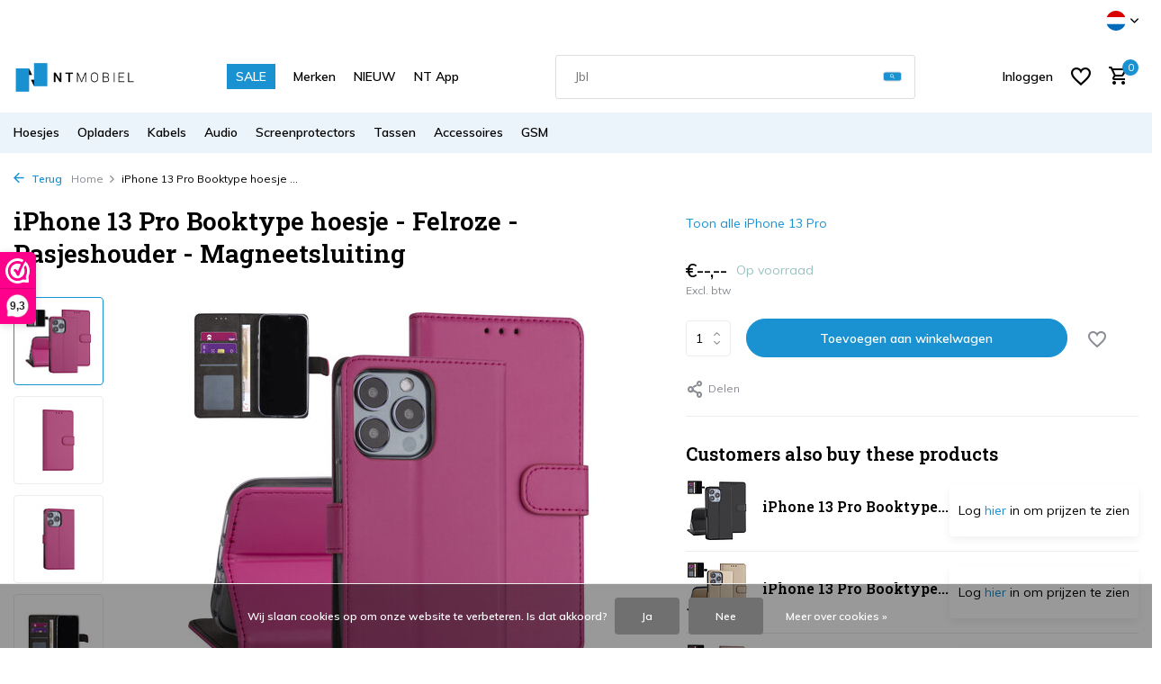

--- FILE ---
content_type: text/html;charset=utf-8
request_url: https://www.nt-mobiel.nl/nl/groothandel-iphone-13-pro-booktype-hoesje-felroze.html
body_size: 29817
content:
<!DOCTYPE html>
<html lang="nl">
  <head>
        <meta charset="utf-8"/>
<!-- [START] 'blocks/head.rain' -->
<!--

  (c) 2008-2026 Lightspeed Netherlands B.V.
  http://www.lightspeedhq.com
  Generated: 11-01-2026 @ 01:12:43

-->
<link rel="canonical" href="https://www.nt-mobiel.nl/nl/groothandel-iphone-13-pro-booktype-hoesje-felroze.html"/>
<link rel="alternate" href="https://www.nt-mobiel.nl/nl/index.rss" type="application/rss+xml" title="Nieuwe producten"/>
<link href="https://cdn.webshopapp.com/assets/cookielaw.css?2025-02-20" rel="stylesheet" type="text/css"/>
<meta name="robots" content="noodp,noydir"/>
<meta name="google-site-verification" content="cWJJ1tyGil3kKuaUX8pFjSjAoWVeFZSFpA4sqKptO94"/>
<meta property="og:url" content="https://www.nt-mobiel.nl/nl/groothandel-iphone-13-pro-booktype-hoesje-felroze.html?source=facebook"/>
<meta property="og:site_name" content="NT Mobiel Accessoires - Nederland"/>
<meta property="og:title" content="iPhone 13 Pro Booktype hoesje - Felroze - Pasjeshouder - Magneetsluiting"/>
<meta property="og:description" content="iPhone 13 Pro Booktype hoesje - Felroze - Pasjeshouder - Magneetsluiting"/>
<meta property="og:image" content="https://cdn.webshopapp.com/shops/276718/files/379733394/iphone-13-pro-booktype-hoesje-felroze-pasjeshouder.jpg"/>
<script src="https://app.reloadify.com/javascript/lightspeed_tracker.js"></script>
<script>
    (function(h,o,t,j,a,r){
                h.hj=h.hj||function(){(h.hj.q=h.hj.q||[]).push(arguments)};
                h._hjSettings={hjid:2689020,hjsv:6};
                a=o.getElementsByTagName('head')[0];
                r=o.createElement('script');r.async=1;
                r.src=t+h._hjSettings.hjid+j+h._hjSettings.hjsv;
                a.appendChild(r);
        })(window,document,'https://static.hotjar.com/c/hotjar-','.js?sv=');
</script>
<script>
<!-- Google tag (gtag.js) -->
<script async src="https://www.googletagmanager.com/gtag/js?id=AW-988068950"></script>
<script>
    window.dataLayer = window.dataLayer || [];
    function gtag(){dataLayer.push(arguments);}
    gtag('js', new Date());

    gtag('config', 'AW-988068950');
</script>
</script>
<script>
<!-- 1) gtag.js yükleyicisi -->
<script async src="https://www.googletagmanager.com/gtag/js?id=G-K94YVHBZ48"></script>

<!-- 2) dataLayer ve config çağrıları -->
<script>
        window.dataLayer = window.dataLayer || [];
        function gtag(){ dataLayer.push(arguments); }
        gtag('js', new Date());

        gtag('config', 'G-K94YVHBZ48');   // GA4
        gtag('config', 'AW-988068950');   // Google Ads
</script>
</script>
<!--[if lt IE 9]>
<script src="https://cdn.webshopapp.com/assets/html5shiv.js?2025-02-20"></script>
<![endif]-->
<!-- [END] 'blocks/head.rain' -->
    <title>iPhone 13 Pro Booktype hoesje - Felroze - Pasjeshouder - Magneetsluiting - NT Mobiel Accessoires - Nederland</title>
    <meta name="description" content="iPhone 13 Pro Booktype hoesje - Felroze - Pasjeshouder - Magneetsluiting" />
    <meta name="keywords" content="iPhone 13 Pro, Felroze, NT-31-875, groothandel, Booktype hoesje, 8719273318751" />
    <meta http-equiv="X-UA-Compatible" content="IE=edge">
    <meta name="viewport" content="width=device-width, initial-scale=1.0, maximum-scale=5.0, user-scalable=no">
    <meta name="apple-mobile-web-app-capable" content="yes">
    <meta name="apple-mobile-web-app-status-bar-style" content="black">

    <link rel="shortcut icon" href="https://cdn.webshopapp.com/shops/276718/themes/184225/v/2442770/assets/favicon.ico?20241125110303" type="image/x-icon" />
    <link rel="preconnect" href="https://fonts.gstatic.com" />
    <link rel="dns-prefetch" href="https://fonts.gstatic.com">
    <link rel="preconnect" href="https://fonts.googleapis.com">
		<link rel="dns-prefetch" href="https://fonts.googleapis.com">
		<link rel="preconnect" href="https://ajax.googleapis.com">
		<link rel="dns-prefetch" href="https://ajax.googleapis.com">
		<link rel="preconnect" href="https://cdn.webshopapp.com/">
		<link rel="dns-prefetch" href="https://cdn.webshopapp.com/">
    
                        <link rel="preload" href="https://fonts.googleapis.com/css2?family=Muli:wght@300;400;600&family=Roboto+Slab:wght@600&display=swap" as="style" />
    <link rel="preload" href="https://cdn.webshopapp.com/shops/276718/themes/184225/assets/bootstrap-min.css?20260104152222" as="style" />
    <link rel="preload" href="https://cdn.webshopapp.com/shops/276718/themes/184225/assets/owl-carousel-min.css?20260104152222" as="style" />
    <link rel="preload" href="https://cdn.jsdelivr.net/npm/@fancyapps/ui/dist/fancybox.css" as="style" />
    <link rel="preload" href="https://cdn.webshopapp.com/assets/gui-2-0.css?2025-02-20" as="style" />
    <link rel="preload" href="https://cdn.webshopapp.com/assets/gui-responsive-2-0.css?2025-02-20" as="style" />
        	<link rel="preload" href="https://cdn.webshopapp.com/shops/276718/themes/184225/assets/icomoon-medium.ttf?20260104152222" as="font" crossorigin>
        <link rel="preload" href="https://cdn.webshopapp.com/shops/276718/themes/184225/assets/style.css?20260104152222" as="style" />
    <link rel="preload" href="https://cdn.webshopapp.com/shops/276718/themes/184225/assets/custom.css?20260104152222" as="style" />
    
    <script src="https://cdn.webshopapp.com/assets/jquery-1-9-1.js?2025-02-20"></script>
            <link rel="preload" href="https://cdn.webshopapp.com/shops/276718/themes/184225/assets/bootstrap-min.js?20260104152222" as="script">
    <link rel="preload" href="https://cdn.webshopapp.com/assets/gui.js?2025-02-20" as="script">
    <link rel="preload" href="https://cdn.webshopapp.com/assets/gui-responsive-2-0.js?2025-02-20" as="script">
    <link rel="preload" href="https://cdn.webshopapp.com/shops/276718/themes/184225/assets/scripts.js?20260104152222" as="script">
    <link rel="preload" href="https://cdn.webshopapp.com/shops/276718/themes/184225/assets/global.js?20260104152222" as="script">
    
    <meta property="og:title" content="iPhone 13 Pro Booktype hoesje - Felroze - Pasjeshouder - Magneetsluiting">
<meta property="og:type" content="website"> 
<meta property="og:site_name" content="NT Mobiel Accessoires - Nederland">
<meta property="og:url" content="https://www.nt-mobiel.nl/">
<meta property="og:image" content="https://cdn.webshopapp.com/shops/276718/files/379733394/1000x1000x2/iphone-13-pro-booktype-hoesje-felroze-pasjeshouder.jpg">
<meta name="twitter:title" content="iPhone 13 Pro Booktype hoesje - Felroze - Pasjeshouder - Magneetsluiting">
<meta name="twitter:description" content="iPhone 13 Pro Booktype hoesje - Felroze - Pasjeshouder - Magneetsluiting">
<meta name="twitter:site" content="NT Mobiel Accessoires - Nederland">
<meta name="twitter:card" content="https://cdn.webshopapp.com/shops/276718/themes/184225/assets/logo.png?20260104152222">
<meta name="twitter:image" content="https://cdn.webshopapp.com/shops/276718/themes/184225/assets/share-image.jpg?20260104152222">
<meta name="google-site-verification" content="ymAFA9YvD2T5_YpJVMRwgGmF7SD3KtdftQXfLHMquNw" />
<!-- Google tag (gtag.js) -->
<script async src="https://www.googletagmanager.com/gtag/js?id=AW-988068950"></script>
<script>
  window.dataLayer = window.dataLayer || [];
  function gtag(){dataLayer.push(arguments);}
  gtag('js', new Date());

  gtag('config', 'AW-988068950');
</script>
<script type="application/ld+json">
  [
        {
      "@context": "https://schema.org/",
      "@type": "BreadcrumbList",
      "itemListElement":
      [
        {
          "@type": "ListItem",
          "position": 1,
          "item": {
            "@id": "https://www.nt-mobiel.nl/nl/",
            "name": "Home"
          }
        },
                {
          "@type": "ListItem",
          "position": 2,
          "item":	{
            "@id": "https://www.nt-mobiel.nl/nl/groothandel-iphone-13-pro-booktype-hoesje-felroze.html",
            "name": "iPhone 13 Pro Booktype hoesje - Felroze - Pasjeshouder - Magneetsluiting"
          }
        }              ]
    },
            {
      "@context": "https://schema.org/",
      "@type": "Product", 
      "name": "iPhone 13 Pro Booktype hoesje - Felroze - Pasjeshouder - Magneetsluiting",
      "url": "https://www.nt-mobiel.nl/nl/groothandel-iphone-13-pro-booktype-hoesje-felroze.html",
      "productID": "125485393",
                  "image": [
            "https://cdn.webshopapp.com/shops/276718/files/379733394/1500x1500x2/iphone-13-pro-booktype-hoesje-felroze-pasjeshouder.jpg",            "https://cdn.webshopapp.com/shops/276718/files/379733394/1500x1500x2/iphone-13-pro-booktype-hoesje-felroze-pasjeshouder.jpg",            "https://cdn.webshopapp.com/shops/276718/files/379733394/1500x1500x2/iphone-13-pro-booktype-hoesje-felroze-pasjeshouder.jpg",            "https://cdn.webshopapp.com/shops/276718/files/379733394/1500x1500x2/iphone-13-pro-booktype-hoesje-felroze-pasjeshouder.jpg"            ],
      "gtin13": "8719273318751",      "mpn": "NT-31-875",      "sku": "S222-1",      "offers": {
        "@type": "Offer",
        "url": "https://www.nt-mobiel.nl/nl/groothandel-iphone-13-pro-booktype-hoesje-felroze.html",
        "priceValidUntil": "2027-01-11",
                "availability": "https://schema.org/InStock",
        "inventoryLevel": "155"
              }
          },
        {
      "@context": "https://schema.org/",
      "@type": "Organization",
      "url": "https://www.nt-mobiel.nl/",
      "name": "NT Mobiel Accessoires - Nederland",
      "legalName": "NT Mobiel Accessoires - Nederland",
      "description": "iPhone 13 Pro Booktype hoesje - Felroze - Pasjeshouder - Magneetsluiting",
      "logo": "https://cdn.webshopapp.com/shops/276718/themes/184225/assets/logo.png?20260104152222",
      "image": "https://cdn.webshopapp.com/shops/276718/themes/184225/assets/share-image.jpg?20260104152222",
      "contactPoint": {
        "@type": "ContactPoint",
        "contactType": "Customer service",
        "telephone": ""
      },
      "address": {
        "@type": "PostalAddress",
        "streetAddress": "",
        "addressLocality": "",
        "postalCode": "",
        "addressCountry": "NL"
      }
          },
    { 
      "@context": "https://schema.org/", 
      "@type": "WebSite", 
      "url": "https://www.nt-mobiel.nl/", 
      "name": "NT Mobiel Accessoires - Nederland",
      "description": "iPhone 13 Pro Booktype hoesje - Felroze - Pasjeshouder - Magneetsluiting",
      "author": [
        {
          "@type": "Organization",
          "url": "https://www.dmws.nl/",
          "name": "DMWS BV",
          "address": {
            "@type": "PostalAddress",
            "streetAddress": "Wilhelmina plein 25",
            "addressLocality": "Eindhoven",
            "addressRegion": "NB",
            "postalCode": "5611 HG",
            "addressCountry": "NL"
          }
        }
      ]
    }
          ]
</script>    
    <link rel="stylesheet" href="https://fonts.googleapis.com/css2?family=Muli:wght@300;400;600&family=Roboto+Slab:wght@600&display=swap" type="text/css">
    <link rel="stylesheet" href="https://cdn.webshopapp.com/shops/276718/themes/184225/assets/bootstrap-min.css?20260104152222" type="text/css">
    <link rel="stylesheet" href="https://cdn.webshopapp.com/shops/276718/themes/184225/assets/owl-carousel-min.css?20260104152222" type="text/css">
    <link rel="stylesheet" href="https://cdn.jsdelivr.net/npm/@fancyapps/ui/dist/fancybox.css" type="text/css">
    <link rel="stylesheet" href="https://cdn.webshopapp.com/assets/gui-2-0.css?2025-02-20" type="text/css">
    <link rel="stylesheet" href="https://cdn.webshopapp.com/assets/gui-responsive-2-0.css?2025-02-20" type="text/css">
    <link rel="stylesheet" href="https://cdn.webshopapp.com/shops/276718/themes/184225/assets/style.css?20260104152222" type="text/css">
    <link rel="stylesheet" href="https://cdn.webshopapp.com/shops/276718/themes/184225/assets/custom.css?20260104152222" type="text/css">
  </head>
  <body>
    <aside id="cart" class="sidebar d-flex cart palette-bg-light"><div class="heading d-none d-sm-block"><i class="icon-x close"></i><h3>Mijn winkelwagen</h3></div><div class="heading d-sm-none palette-bg-light mobile"><i class="icon-x close"></i><h3>Mijn winkelwagen</h3></div><div class="filledCart d-none"><ul class="list-cart list-inline mb-0 scrollbar"></ul><div class="totals-wrap"><p data-cart="total">Totaal (<span class="length">0</span>) producten<span class="amount">€--,--</span></p><p data-cart="shipping" class="shipping d-none">Verzendkosten<span class="positive"><b>Gratis</b></span></p><p data-cart="vat">BTW<span>€--,--</span></p><p class="free-shipping">Shop nog voor <b class="amount">€--,--</b> en je bestelling wordt <b class="positive">Gratis</b> verzonden!</p><p class="total" data-cart="grand-total"><b>Totaalbedrag</b><span class="grey">Incl. btw</span><span><b>€--,--</b></span></p></div><div class="continue d-flex align-items-center"><a href="https://www.nt-mobiel.nl/nl/cart/" class="button solid cta">Ja, ik wil dit bestellen</a></div></div><p class="emptyCart align-items-center">U heeft geen artikelen in uw winkelwagen...</p><div class="bottom d-none d-sm-block"><div class="payments d-flex justify-content-center flex-wrap dmws-payments"><div class="d-flex align-items-center justify-content-center"><img class="lazy" src="https://cdn.webshopapp.com/shops/276718/themes/184225/assets/lazy-preload.jpg?20260104152222" data-src="https://cdn.webshopapp.com/assets/icon-payment-banktransfer.png?2025-02-20" alt="Bank transfer" height="16" width="37" /></div></div></div></aside><aside id="sidereview" class="sidebar d-flex palette-bg-white"><div class="heading d-none d-sm-block"><i class="icon-x close"></i><h3>Schrijf je eigen review voor iPhone 13 Pro Booktype hoesje - Felroze - Pasjeshouder - Magneetsluiting</h3></div><div class="heading d-sm-none palette-bg-black"><i class="icon-x close"></i><h3>Schrijf je eigen review voor iPhone 13 Pro Booktype hoesje - Felroze - Pasjeshouder - Magneetsluiting</h3></div><form action="https://www.nt-mobiel.nl/nl/account/reviewPost/125485393/" method="post" id="form-review"><input type="hidden" name="key" value="258f65894c792e779c68d22054ecf476"><label for="review-form-score">How many stars do you give us?</label><div class="d-flex align-items-center stars-wrap"><div class="d-flex align-items-center stars"><i class="icon-star active" data-stars="1"></i><i class="icon-star active" data-stars="2"></i><i class="icon-star active" data-stars="3"></i><i class="icon-star active" data-stars="4"></i><i class="icon-star active" data-stars="5"></i></div><span data-message="1" style="display: none;">Only 1 star?</span><span data-message="2" style="display: none;">Yaay 2 stars.</span><span data-message="3" style="display: none;">This is not bad.</span><span data-message="4" style="display: none;">Good, 4 stars!</span><span data-message="5">Fantastic, you give us 5 stars!</span></div><select id="review-form-score" name="score"><option value="1">1 Ster</option><option value="2">2 Ster(ren)</option><option value="3">3 Ster(ren)</option><option value="4">4 Ster(ren)</option><option value="5" selected="selected">5 Ster(ren)</option></select><div><label for="review-form-name">Naam *</label><input id="review-form-name" type="text" name="name" value="" required placeholder="Naam"></div><div><label for="review-form-email">E-mail * <span>Uw e-mailadres wordt niet gepubliceerd.</span></label><input id="review-form-email" type="text" name="email" value="" required placeholder="E-mail"></div><div><label for="review-form-review">Bericht *</label><textarea id="review-form-review" class="" name="review" required placeholder="Beoordelen"></textarea></div><button type="submit" class="button">Verstuur</button></form></aside><header id="variant-1" class="d-none d-md-block sticky"><div class="topbar palette-bg-white"><div class="container"><div class="row align-items-center justify-content-between"><div class="col-6 col-lg-5 col-xl-6"></div><div class="col-6 col-lg-7 col-xl-6 d-flex justify-content-end right"><div class="d-none d-md-block drop-down languages"><div class="current"><img class="lazy" src="https://cdn.webshopapp.com/shops/276718/themes/184225/assets/lazy-preload.jpg?20260104152222" data-src="https://cdn.webshopapp.com/shops/276718/themes/184225/assets/flag-nl.svg?20260104152222" alt="Nederlands" width="22" height="22"><i class="icon-chevron-down"></i></div><div class="drop shadow"><a title="Nederlands" lang="nl" href="https://www.nt-mobiel.nl/nl/go/product/125485393" class="d-flex nf"><img class="lazy" src="https://cdn.webshopapp.com/shops/276718/themes/184225/assets/lazy-preload.jpg?20260104152222" data-src="https://cdn.webshopapp.com/shops/276718/themes/184225/assets/flag-nl.svg?20260104152222" alt="Nederlands" width="18" height="18"><span>Nederlands</span></a><a title="Deutsch" lang="de" href="https://www.nt-mobiel.nl/de/go/product/125485393" class="d-flex nf"><img class="lazy" src="https://cdn.webshopapp.com/shops/276718/themes/184225/assets/lazy-preload.jpg?20260104152222" data-src="https://cdn.webshopapp.com/shops/276718/themes/184225/assets/flag-de.svg?20260104152222" alt="Deutsch" width="18" height="18"><span>Deutsch</span></a><a title="English" lang="en" href="https://www.nt-mobiel.nl/en/go/product/125485393" class="d-flex nf"><img class="lazy" src="https://cdn.webshopapp.com/shops/276718/themes/184225/assets/lazy-preload.jpg?20260104152222" data-src="https://cdn.webshopapp.com/shops/276718/themes/184225/assets/flag-en.svg?20260104152222" alt="English" width="18" height="18"><span>English</span></a><a title="Français" lang="fr" href="https://www.nt-mobiel.nl/fr/go/product/125485393" class="d-flex nf"><img class="lazy" src="https://cdn.webshopapp.com/shops/276718/themes/184225/assets/lazy-preload.jpg?20260104152222" data-src="https://cdn.webshopapp.com/shops/276718/themes/184225/assets/flag-fr.svg?20260104152222" alt="Français" width="18" height="18"><span>Français</span></a></div></div></div></div></div></div><div class="sticky"><div class="overlay palette-bg-white"></div><div class="mainbar palette-bg-white"><div class="container"><div class="row align-items-center justify-content-between"><div class="col-12 d-flex align-items-center justify-content-between"><a href="https://www.nt-mobiel.nl/nl/" title="Groothandel en leverancier van telefoonhoesjes, tablethoesjes, accessoires en randapparatuur" class="logo nf"><img src="https://cdn.webshopapp.com/shops/276718/themes/184225/assets/logo.png?20260104152222" alt="Groothandel en leverancier van telefoonhoesjes, tablethoesjes, accessoires en randapparatuur" width="150" height="40" /></a><ul class="d-none d-md-block list-inline mb-0 navigation"><li class="list-inline-item "><a class="itemLink" href="https://www.nt-mobiel.nl/nl/collection/offers/" title="SALE" >SALE</a></li><li class="list-inline-item "><a class="itemLink" href="https://www.nt-mobiel.nl/nl/brands/" title="Merken" >Merken</a></li><li class="list-inline-item "><a class="itemLink" href="https://www.nt-mobiel.nl/nl/collection/" title="NIEUW" >NIEUW</a></li><li class="list-inline-item "><a class="itemLink" href="http://onelink.to/n99jqg" title="NT App" >NT App</a></li></ul><form action="https://www.nt-mobiel.nl/nl/search/" method="get" role="search" class="formSearch search-form default"><input type="text" name="q" autocomplete="off" value="" aria-label="Zoeken" placeholder="Zoeken ..." /><i class="icon-x"></i><button type="submit" class="search-btn" title="Zoeken"><i class="icon-search"></i></button><div class="search-results palette-bg-white"><div class="heading">Zoekresultaten voor '<span></span>'</div><ul class="list-inline list-results"></ul><ul class="list-inline list-products"></ul><a href="#" class="all">Bekijk alle resultaten</a></div></form><div class="wrap-cart d-flex align-items-center"><a href="https://www.nt-mobiel.nl/nl/account/login/" class="nf"><span class="d-lg-none"><i class="icon-account"></i></span><span class="d-none d-lg-block">Inloggen</span></a><div class="drop-down with-overlay account wishlist"><div class="current"><a href="https://www.nt-mobiel.nl/nl/account/login/" aria-label="Verlanglijst" class="nf"><span class="fs0">Verlanglijst</span><i class="icon-wishlist"></i></a></div><div class="drop shadow d-none d-md-block"><h4>Geen producten op verlanglijst...</h4><p>Log in en voeg producten toe door op het <i class="icon-wishlist"></i> icoon te klikken.</p><div class="d-flex align-items-center justify-content-between"><a href="https://www.nt-mobiel.nl/nl/account/login/" class="button">Inloggen</a><span>Nieuw? <a href="https://www.nt-mobiel.nl/nl/account/register/">Account aanmaken</a></span></div></div></div><a href="https://www.nt-mobiel.nl/nl/cart/" class="pos-r cart nf"><i class="icon-cart"></i><span class="count">0</span></a></div></div></div></div></div><div class="menubar palette-bg-light"><div class="container"><div class="row"><div class="col-12"><div class="menu d-none d-md-flex align-items-center default default mega images "><ul class="list-inline mb-0 images"><li class="list-inline-item has-sub"><a href="https://www.nt-mobiel.nl/nl/hoesjes/">Hoesjes</a><ul class="sub palette-bg-light"><li class="has-children"><a href="https://www.nt-mobiel.nl/nl/hoesjes/iphone/"><img src="https://cdn.webshopapp.com/shops/276718/files/351101999/30x40x2/image.jpg" alt="Hoesjes" />iPhone<i class="icon-chevron-down"></i></a><ul class="subsub palette-bg-light"><li class="heading"><a href="https://www.nt-mobiel.nl/nl/hoesjes/iphone/"><h4>iPhone</h4></a></li><li><a href="https://www.nt-mobiel.nl/nl/hoesjes/iphone/iphone-17-serie/"><img src="https://cdn.webshopapp.com/shops/276718/files/480972819/100x80x2/image.jpg" alt="iPhone 17 Serie" />iPhone 17 Serie</a></li><li><a href="https://www.nt-mobiel.nl/nl/hoesjes/iphone/iphone-16-serie/"><img src="https://cdn.webshopapp.com/shops/276718/files/468858321/100x80x2/image.jpg" alt="iPhone 16 Serie" />iPhone 16 Serie</a></li><li><a href="https://www.nt-mobiel.nl/nl/hoesjes/iphone/iphone-se4-serie/"><img src="https://cdn.webshopapp.com/shops/276718/files/473391402/100x80x2/image.jpg" alt="iPhone SE4 Serie" />iPhone SE4 Serie</a></li><li><a href="https://www.nt-mobiel.nl/nl/hoesjes/iphone/iphone-15-serie/"><img src="https://cdn.webshopapp.com/shops/276718/files/434623839/100x80x2/image.jpg" alt="iPhone 15 Serie" />iPhone 15 Serie</a></li><li><a href="https://www.nt-mobiel.nl/nl/hoesjes/iphone/iphone-14-serie/"><img src="https://cdn.webshopapp.com/shops/276718/files/468857940/100x80x2/image.jpg" alt="iPhone 14 Serie" />iPhone 14 Serie</a></li><li><a href="https://www.nt-mobiel.nl/nl/hoesjes/iphone/iphone-13-serie/"><img src="https://cdn.webshopapp.com/shops/276718/files/388050072/100x80x2/image.jpg" alt="iPhone 13 Serie" />iPhone 13 Serie</a></li><li><a href="https://www.nt-mobiel.nl/nl/hoesjes/iphone/iphone-12-serie/"><img src="https://cdn.webshopapp.com/shops/276718/files/388041141/100x80x2/image.jpg" alt="iPhone 12 Serie" />iPhone 12 Serie</a></li><li><a href="https://www.nt-mobiel.nl/nl/hoesjes/iphone/iphone-11-serie/"><img src="https://cdn.webshopapp.com/shops/276718/files/388041672/100x80x2/image.jpg" alt="iPhone 11 Serie" />iPhone 11 Serie</a></li><li><a href="https://www.nt-mobiel.nl/nl/hoesjes/iphone/iphone-x-serie/"><img src="https://cdn.webshopapp.com/shops/276718/files/388049808/100x80x2/image.jpg" alt="iPhone X Serie" />iPhone X Serie</a></li><li><a href="https://www.nt-mobiel.nl/nl/hoesjes/iphone/iphone-7-8-serie/"><img src="https://cdn.webshopapp.com/shops/276718/files/388047080/100x80x2/image.jpg" alt="iPhone 7-8 Serie" />iPhone 7-8 Serie</a></li></ul></li><li class="has-children"><a href="https://www.nt-mobiel.nl/nl/hoesjes/samsung-galaxy/"><img src="https://cdn.webshopapp.com/shops/276718/files/351102121/30x40x2/image.jpg" alt="Hoesjes" />Samsung Galaxy<i class="icon-chevron-down"></i></a><ul class="subsub palette-bg-light"><li class="heading"><a href="https://www.nt-mobiel.nl/nl/hoesjes/samsung-galaxy/"><h4>Samsung Galaxy</h4></a></li><li><a href="https://www.nt-mobiel.nl/nl/hoesjes/samsung-galaxy/galaxy-s-serie/"><img src="https://cdn.webshopapp.com/shops/276718/files/351703886/100x80x2/image.jpg" alt="Galaxy S Serie" />Galaxy S Serie</a></li><li><a href="https://www.nt-mobiel.nl/nl/hoesjes/samsung-galaxy/galaxy-a-serie/"><img src="https://cdn.webshopapp.com/shops/276718/files/351703724/100x80x2/image.jpg" alt="Galaxy A Serie" />Galaxy A Serie</a></li><li><a href="https://www.nt-mobiel.nl/nl/hoesjes/samsung-galaxy/galaxy-z-serie/"><img src="https://cdn.webshopapp.com/shops/276718/files/466621322/100x80x2/image.jpg" alt="Galaxy Z Serie" />Galaxy Z Serie</a></li><li><a href="https://www.nt-mobiel.nl/nl/hoesjes/samsung-galaxy/galaxy-m-serie/"><img src="https://cdn.webshopapp.com/shops/276718/files/351703831/100x80x2/image.jpg" alt="Galaxy M Serie" />Galaxy M Serie</a></li><li><a href="https://www.nt-mobiel.nl/nl/hoesjes/samsung-galaxy/galaxy-note-serie/"><img src="https://cdn.webshopapp.com/shops/276718/files/351703849/100x80x2/image.jpg" alt="Galaxy Note Serie" />Galaxy Note Serie</a></li></ul></li><li class="has-children"><a href="https://www.nt-mobiel.nl/nl/hoesjes/airpods-cases/"><img src="https://cdn.webshopapp.com/shops/276718/files/351687666/30x40x2/image.jpg" alt="Hoesjes" />Airpods Cases<i class="icon-chevron-down"></i></a><ul class="subsub palette-bg-light"><li class="heading"><a href="https://www.nt-mobiel.nl/nl/hoesjes/airpods-cases/"><h4>Airpods Cases</h4></a></li><li><a href="https://www.nt-mobiel.nl/nl/hoesjes/airpods-cases/airpods-4/"><img src="https://cdn.webshopapp.com/shops/276718/files/478527068/100x80x2/image.jpg" alt="Airpods 4" />Airpods 4</a></li><li><a href="https://www.nt-mobiel.nl/nl/hoesjes/airpods-cases/airpods-3/"><img src="https://cdn.webshopapp.com/shops/276718/files/466621455/100x80x2/image.jpg" alt="Airpods 3" />Airpods 3</a></li><li><a href="https://www.nt-mobiel.nl/nl/hoesjes/airpods-cases/airpods-airpods-2/"><img src="https://cdn.webshopapp.com/shops/276718/files/466621593/100x80x2/image.jpg" alt="Airpods - Airpods 2" />Airpods - Airpods 2</a></li><li><a href="https://www.nt-mobiel.nl/nl/hoesjes/airpods-cases/airpods-pro/"><img src="https://cdn.webshopapp.com/shops/276718/files/466621643/100x80x2/image.jpg" alt="Airpods Pro" />Airpods Pro</a></li><li><a href="https://www.nt-mobiel.nl/nl/hoesjes/airpods-cases/airpods-pro-2/"><img src="https://cdn.webshopapp.com/shops/276718/files/470779504/100x80x2/image.jpg" alt="Airpods Pro 2" />Airpods Pro 2</a></li></ul></li><li class="has-children"><a href="https://www.nt-mobiel.nl/nl/hoesjes/ipad-hoesjes/"><img src="https://cdn.webshopapp.com/shops/276718/files/289289712/30x40x2/image.jpg" alt="Hoesjes" />iPad Hoesjes<i class="icon-chevron-down"></i></a><ul class="subsub palette-bg-light"><li class="heading"><a href="https://www.nt-mobiel.nl/nl/hoesjes/ipad-hoesjes/"><h4>iPad Hoesjes</h4></a></li><li><a href="https://www.nt-mobiel.nl/nl/hoesjes/ipad-hoesjes/ipad-pro-serie/"><img src="https://cdn.webshopapp.com/shops/276718/files/353464475/100x80x2/image.jpg" alt="iPad Pro Serie" />iPad Pro Serie</a></li><li><a href="https://www.nt-mobiel.nl/nl/hoesjes/ipad-hoesjes/ipad-air-serie/"><img src="https://cdn.webshopapp.com/shops/276718/files/353464864/100x80x2/image.jpg" alt="iPad Air Serie" />iPad Air Serie</a></li><li><a href="https://www.nt-mobiel.nl/nl/hoesjes/ipad-hoesjes/ipad-mini-serie/"><img src="https://cdn.webshopapp.com/shops/276718/files/353464818/100x80x2/image.jpg" alt="iPad Mini Serie" />iPad Mini Serie</a></li><li><a href="https://www.nt-mobiel.nl/nl/hoesjes/ipad-hoesjes/ipad-2025-serie/"><img src="https://cdn.webshopapp.com/shops/276718/files/479862549/100x80x2/image.jpg" alt="iPad 2025 Serie" />iPad 2025 Serie</a></li><li><a href="https://www.nt-mobiel.nl/nl/hoesjes/ipad-hoesjes/ipad-2022-serie/"><img src="https://cdn.webshopapp.com/shops/276718/files/468858786/100x80x2/image.jpg" alt="iPad 2022 Serie" />iPad 2022 Serie</a></li><li><a href="https://www.nt-mobiel.nl/nl/hoesjes/ipad-hoesjes/ipad-2019-2020-serie/"><img src="https://cdn.webshopapp.com/shops/276718/files/378134020/100x80x2/image.jpg" alt="iPad 2019-2020 Serie" />iPad 2019-2020 Serie</a></li><li><a href="https://www.nt-mobiel.nl/nl/hoesjes/ipad-hoesjes/ipad-2018-serie/"><img src="https://cdn.webshopapp.com/shops/276718/files/353464728/100x80x2/image.jpg" alt="iPad 2018 Serie" />iPad 2018 Serie</a></li><li><a href="https://www.nt-mobiel.nl/nl/hoesjes/ipad-hoesjes/ipad-2017-serie/"><img src="https://cdn.webshopapp.com/shops/276718/files/353464753/100x80x2/image.jpg" alt="iPad 2017 Serie" />iPad 2017 Serie</a></li><li><a href="https://www.nt-mobiel.nl/nl/hoesjes/ipad-hoesjes/ipad-2-3-4-serie/"><img src="https://cdn.webshopapp.com/shops/276718/files/353465081/100x80x2/image.jpg" alt="iPad 2-3-4 Serie" />iPad 2-3-4 Serie</a></li></ul></li><li class="has-children"><a href="https://www.nt-mobiel.nl/nl/hoesjes/galaxy-tab-hoesjes/"><img src="https://cdn.webshopapp.com/shops/276718/files/289289766/30x40x2/image.jpg" alt="Hoesjes" />Galaxy Tab Hoesjes<i class="icon-chevron-down"></i></a><ul class="subsub palette-bg-light"><li class="heading"><a href="https://www.nt-mobiel.nl/nl/hoesjes/galaxy-tab-hoesjes/"><h4>Galaxy Tab Hoesjes</h4></a></li><li><a href="https://www.nt-mobiel.nl/nl/hoesjes/galaxy-tab-hoesjes/galaxy-tab-a-serie/"><img src="https://cdn.webshopapp.com/shops/276718/files/353465495/100x80x2/image.jpg" alt="Galaxy Tab A Serie" />Galaxy Tab A Serie</a></li><li><a href="https://www.nt-mobiel.nl/nl/hoesjes/galaxy-tab-hoesjes/galaxy-tab-e-serie/"><img src="https://cdn.webshopapp.com/shops/276718/files/353465510/100x80x2/image.jpg" alt="Galaxy Tab E Serie" />Galaxy Tab E Serie</a></li><li><a href="https://www.nt-mobiel.nl/nl/hoesjes/galaxy-tab-hoesjes/galaxy-tab-s-serie/"><img src="https://cdn.webshopapp.com/shops/276718/files/353465616/100x80x2/image.jpg" alt="Galaxy Tab S Serie" />Galaxy Tab S Serie</a></li><li><a href="https://www.nt-mobiel.nl/nl/hoesjes/galaxy-tab-hoesjes/galaxy-tab-4-serie/"><img src="https://cdn.webshopapp.com/shops/276718/files/353465423/100x80x2/image.jpg" alt="Galaxy Tab 4 Serie" />Galaxy Tab 4 Serie</a></li><li><a href="https://www.nt-mobiel.nl/nl/hoesjes/galaxy-tab-hoesjes/galaxy-tab-3-serie/"><img src="https://cdn.webshopapp.com/shops/276718/files/353465359/100x80x2/image.jpg" alt="Galaxy Tab 3 Serie" />Galaxy Tab 3 Serie</a></li><li><a href="https://www.nt-mobiel.nl/nl/hoesjes/galaxy-tab-hoesjes/galaxy-tab-2-serie/"><img src="https://cdn.webshopapp.com/shops/276718/files/353465332/100x80x2/image.jpg" alt="Galaxy Tab 2 Serie" />Galaxy Tab 2 Serie</a></li></ul></li><li class="has-children"><a href="https://www.nt-mobiel.nl/nl/hoesjes/macbook/"><img src="https://cdn.webshopapp.com/shops/276718/files/289288842/30x40x2/image.jpg" alt="Hoesjes" />Macbook<i class="icon-chevron-down"></i></a><ul class="subsub palette-bg-light"><li class="heading"><a href="https://www.nt-mobiel.nl/nl/hoesjes/macbook/"><h4>Macbook</h4></a></li><li><a href="https://www.nt-mobiel.nl/nl/hoesjes/macbook/macbook-air-serie/"><img src="https://cdn.webshopapp.com/shops/276718/files/466622081/100x80x2/image.jpg" alt="Macbook Air Serie" />Macbook Air Serie</a></li><li><a href="https://www.nt-mobiel.nl/nl/hoesjes/macbook/macbook-pro-serie/"><img src="https://cdn.webshopapp.com/shops/276718/files/466622222/100x80x2/image.jpg" alt="Macbook Pro Serie" />Macbook Pro Serie</a></li><li><a href="https://www.nt-mobiel.nl/nl/hoesjes/macbook/macbook-retina-serie/"><img src="https://cdn.webshopapp.com/shops/276718/files/468859195/100x80x2/image.jpg" alt="Macbook Retina Serie" />Macbook Retina Serie</a></li></ul></li><li class="has-children"><a href="https://www.nt-mobiel.nl/nl/hoesjes/oppo/"><img src="https://cdn.webshopapp.com/shops/276718/files/382112352/30x40x2/image.jpg" alt="Hoesjes" />Oppo<i class="icon-chevron-down"></i></a><ul class="subsub palette-bg-light"><li class="heading"><a href="https://www.nt-mobiel.nl/nl/hoesjes/oppo/"><h4>Oppo</h4></a></li><li><a href="https://www.nt-mobiel.nl/nl/hoesjes/oppo/oppo-a94-5g/"><img src="https://cdn.webshopapp.com/shops/276718/files/382843719/100x80x2/image.jpg" alt="Oppo A94 5G" />Oppo A94 5G</a></li><li><a href="https://www.nt-mobiel.nl/nl/hoesjes/oppo/oppo-a91/"><img src="https://cdn.webshopapp.com/shops/276718/files/382842492/100x80x2/image.jpg" alt="Oppo A91" />Oppo A91</a></li><li><a href="https://www.nt-mobiel.nl/nl/hoesjes/oppo/oppo-a74-5g/"><img src="https://cdn.webshopapp.com/shops/276718/files/382842508/100x80x2/image.jpg" alt="Oppo A74 5G" />Oppo A74 5G</a></li><li><a href="https://www.nt-mobiel.nl/nl/hoesjes/oppo/oppo-a54-5g/"><img src="https://cdn.webshopapp.com/shops/276718/files/382842965/100x80x2/image.jpg" alt="Oppo A54 5G" />Oppo A54 5G</a></li><li><a href="https://www.nt-mobiel.nl/nl/hoesjes/oppo/oppo-a53s/"><img src="https://cdn.webshopapp.com/shops/276718/files/382842556/100x80x2/image.jpg" alt="Oppo A53s" />Oppo A53s</a></li><li><a href="https://www.nt-mobiel.nl/nl/hoesjes/oppo/oppo-a15/"><img src="https://cdn.webshopapp.com/shops/276718/files/382842569/100x80x2/image.jpg" alt="Oppo A15" />Oppo A15</a></li></ul></li><li class="has-children"><a href="https://www.nt-mobiel.nl/nl/hoesjes/huawei/"><img src="https://cdn.webshopapp.com/shops/276718/files/351102077/30x40x2/image.jpg" alt="Hoesjes" />Huawei<i class="icon-chevron-down"></i></a><ul class="subsub palette-bg-light"><li class="heading"><a href="https://www.nt-mobiel.nl/nl/hoesjes/huawei/"><h4>Huawei</h4></a></li><li><a href="https://www.nt-mobiel.nl/nl/hoesjes/huawei/mate-serie/"><img src="https://cdn.webshopapp.com/shops/276718/files/419077560/100x80x2/image.jpg" alt="Mate Serie" />Mate Serie</a></li><li><a href="https://www.nt-mobiel.nl/nl/hoesjes/huawei/p-serie/"><img src="https://cdn.webshopapp.com/shops/276718/files/419077536/100x80x2/image.jpg" alt="P Serie" />P Serie</a></li></ul></li></ul></li><li class="list-inline-item has-sub"><a href="https://www.nt-mobiel.nl/nl/opladers/">Opladers</a><ul class="sub palette-bg-light"><li class=""><a href="https://www.nt-mobiel.nl/nl/opladers/powerbanks/"><img src="https://cdn.webshopapp.com/shops/276718/files/452972861/30x40x2/image.jpg" alt="Opladers" />Powerbanks</a></li><li class="has-children"><a href="https://www.nt-mobiel.nl/nl/opladers/thuisladers/"><img src="https://cdn.webshopapp.com/shops/276718/files/434806769/30x40x2/image.jpg" alt="Opladers" />Thuisladers<i class="icon-chevron-down"></i></a><ul class="subsub palette-bg-light"><li class="heading"><a href="https://www.nt-mobiel.nl/nl/opladers/thuisladers/"><h4>Thuisladers</h4></a></li><li><a href="https://www.nt-mobiel.nl/nl/opladers/thuisladers/adapters-met-kabel/"><img src="https://cdn.webshopapp.com/shops/276718/files/466952234/100x80x2/image.jpg" alt="Adapters met kabel" />Adapters met kabel</a></li><li><a href="https://www.nt-mobiel.nl/nl/opladers/thuisladers/adapters-zonder-kabel/"><img src="https://cdn.webshopapp.com/shops/276718/files/466952327/100x80x2/image.jpg" alt="Adapters zonder kabel" />Adapters zonder kabel</a></li><li><a href="https://www.nt-mobiel.nl/nl/opladers/thuisladers/draadloze-opladers/"><img src="https://cdn.webshopapp.com/shops/276718/files/351686833/100x80x2/image.jpg" alt="Draadloze opladers" />Draadloze opladers</a></li><li><a href="https://www.nt-mobiel.nl/nl/opladers/thuisladers/sockets/"><img src="https://cdn.webshopapp.com/shops/276718/files/351687788/100x80x2/image.jpg" alt="Sockets" />Sockets</a></li></ul></li><li class="has-children"><a href="https://www.nt-mobiel.nl/nl/opladers/autoladers/"><img src="https://cdn.webshopapp.com/shops/276718/files/434806844/30x40x2/image.jpg" alt="Opladers" />Autoladers<i class="icon-chevron-down"></i></a><ul class="subsub palette-bg-light"><li class="heading"><a href="https://www.nt-mobiel.nl/nl/opladers/autoladers/"><h4>Autoladers</h4></a></li><li><a href="https://www.nt-mobiel.nl/nl/opladers/autoladers/apple-lightning/"><img src="https://cdn.webshopapp.com/shops/276718/files/466952407/100x80x2/image.jpg" alt="Apple Lightning" />Apple Lightning</a></li><li><a href="https://www.nt-mobiel.nl/nl/opladers/autoladers/usb-type-c/"><img src="https://cdn.webshopapp.com/shops/276718/files/466952471/100x80x2/image.jpg" alt="USB Type-C" />USB Type-C</a></li><li><a href="https://www.nt-mobiel.nl/nl/opladers/autoladers/micro-usb/"><img src="https://cdn.webshopapp.com/shops/276718/files/466952549/100x80x2/image.jpg" alt="Micro USB" />Micro USB</a></li><li><a href="https://www.nt-mobiel.nl/nl/opladers/autoladers/draadloos/"><img src="https://cdn.webshopapp.com/shops/276718/files/466952690/100x80x2/image.jpg" alt="Draadloos" />Draadloos</a></li></ul></li><li class=""><a href="https://www.nt-mobiel.nl/nl/opladers/laptop-opladers/"><img src="https://cdn.webshopapp.com/shops/276718/files/351688668/30x40x2/image.jpg" alt="Opladers" />Laptop opladers</a></li></ul></li><li class="list-inline-item has-sub"><a href="https://www.nt-mobiel.nl/nl/kabels/">Kabels</a><ul class="sub palette-bg-light"><li class=""><a href="https://www.nt-mobiel.nl/nl/kabels/usb-type-c/"><img src="https://cdn.webshopapp.com/shops/276718/files/466594554/30x40x2/image.jpg" alt="Kabels" />USB Type C</a></li><li class=""><a href="https://www.nt-mobiel.nl/nl/kabels/apple-lightning/"><img src="https://cdn.webshopapp.com/shops/276718/files/466594394/30x40x2/image.jpg" alt="Kabels" />Apple Lightning</a></li><li class=""><a href="https://www.nt-mobiel.nl/nl/kabels/universele-kabel-adapter/"><img src="https://cdn.webshopapp.com/shops/276718/files/466594831/30x40x2/image.jpg" alt="Kabels" />Universele Kabel / Adapter</a></li><li class=""><a href="https://www.nt-mobiel.nl/nl/kabels/micro-usb/"><img src="https://cdn.webshopapp.com/shops/276718/files/466594643/30x40x2/image.jpg" alt="Kabels" />Micro USB</a></li><li class=""><a href="https://www.nt-mobiel.nl/nl/kabels/aux/"><img src="https://cdn.webshopapp.com/shops/276718/files/466594690/30x40x2/image.jpg" alt="Kabels" />AUX</a></li><li class=""><a href="https://www.nt-mobiel.nl/nl/kabels/hdmi/"><img src="https://cdn.webshopapp.com/shops/276718/files/466594739/30x40x2/image.jpg" alt="Kabels" />HDMI</a></li></ul></li><li class="list-inline-item has-sub"><a href="https://www.nt-mobiel.nl/nl/audio/">Audio</a><ul class="sub palette-bg-light"><li class=""><a href="https://www.nt-mobiel.nl/nl/audio/koptelefoons/"><img src="https://cdn.webshopapp.com/shops/276718/files/485703658/30x40x2/image.jpg" alt="Audio" />Koptelefoons</a></li><li class=""><a href="https://www.nt-mobiel.nl/nl/audio/oordopjes/"><img src="https://cdn.webshopapp.com/shops/276718/files/485703810/30x40x2/image.jpg" alt="Audio" />Oordopjes</a></li><li class=""><a href="https://www.nt-mobiel.nl/nl/audio/bluetooth-speakers/"><img src="https://cdn.webshopapp.com/shops/276718/files/481384351/30x40x2/image.jpg" alt="Audio" />Bluetooth Speakers</a></li></ul></li><li class="list-inline-item has-sub"><a href="https://www.nt-mobiel.nl/nl/screenprotectors/">Screenprotectors</a><ul class="sub palette-bg-light"><li class="has-children"><a href="https://www.nt-mobiel.nl/nl/screenprotectors/samsung/"><img src="https://cdn.webshopapp.com/shops/276718/files/297392964/30x40x2/image.jpg" alt="Screenprotectors" />Samsung<i class="icon-chevron-down"></i></a><ul class="subsub palette-bg-light"><li class="heading"><a href="https://www.nt-mobiel.nl/nl/screenprotectors/samsung/"><h4>Samsung</h4></a></li><li><a href="https://www.nt-mobiel.nl/nl/screenprotectors/samsung/galaxy-s-serie/"><img src="https://cdn.webshopapp.com/shops/276718/files/353401193/100x80x2/image.jpg" alt="Galaxy S Serie" />Galaxy S Serie</a></li><li><a href="https://www.nt-mobiel.nl/nl/screenprotectors/samsung/galaxy-a-serie/"><img src="https://cdn.webshopapp.com/shops/276718/files/353401024/100x80x2/image.jpg" alt="Galaxy A Serie" />Galaxy A Serie</a></li><li><a href="https://www.nt-mobiel.nl/nl/screenprotectors/samsung/galaxy-note-serie/"><img src="https://cdn.webshopapp.com/shops/276718/files/353401132/100x80x2/image.jpg" alt="Galaxy Note Serie" />Galaxy Note Serie</a></li><li><a href="https://www.nt-mobiel.nl/nl/screenprotectors/samsung/galaxy-m-serie/"><img src="https://cdn.webshopapp.com/shops/276718/files/483000583/100x80x2/image.jpg" alt="Galaxy M Serie" />Galaxy M Serie</a></li></ul></li><li class="has-children"><a href="https://www.nt-mobiel.nl/nl/screenprotectors/apple/"><img src="https://cdn.webshopapp.com/shops/276718/files/297392919/30x40x2/image.jpg" alt="Screenprotectors" />Apple<i class="icon-chevron-down"></i></a><ul class="subsub palette-bg-light"><li class="heading"><a href="https://www.nt-mobiel.nl/nl/screenprotectors/apple/"><h4>Apple</h4></a></li><li><a href="https://www.nt-mobiel.nl/nl/screenprotectors/apple/iphone-17-serie/"><img src="https://cdn.webshopapp.com/shops/276718/files/480973585/100x80x2/image.jpg" alt="iPhone 17 Serie" />iPhone 17 Serie</a></li><li><a href="https://www.nt-mobiel.nl/nl/screenprotectors/apple/iphone-16-serie/"><img src="https://cdn.webshopapp.com/shops/276718/files/464928082/100x80x2/image.jpg" alt="iPhone 16 Serie" />iPhone 16 Serie</a></li><li><a href="https://www.nt-mobiel.nl/nl/screenprotectors/apple/iphone-15-serie/"><img src="https://cdn.webshopapp.com/shops/276718/files/434623887/100x80x2/image.jpg" alt="iPhone 15 Serie" />iPhone 15 Serie</a></li><li><a href="https://www.nt-mobiel.nl/nl/screenprotectors/apple/iphone-14-serie/"><img src="https://cdn.webshopapp.com/shops/276718/files/413284060/100x80x2/image.jpg" alt="iPhone 14 Serie" />iPhone 14 Serie</a></li><li><a href="https://www.nt-mobiel.nl/nl/screenprotectors/apple/iphone-13-serie/"><img src="https://cdn.webshopapp.com/shops/276718/files/419323671/100x80x2/image.jpg" alt="iPhone 13 Serie" />iPhone 13 Serie</a></li><li><a href="https://www.nt-mobiel.nl/nl/screenprotectors/apple/iphone-12-serie/"><img src="https://cdn.webshopapp.com/shops/276718/files/353394608/100x80x2/image.jpg" alt="iPhone 12 Serie" />iPhone 12 Serie</a></li><li><a href="https://www.nt-mobiel.nl/nl/screenprotectors/apple/iphone-11-serie/"><img src="https://cdn.webshopapp.com/shops/276718/files/353394624/100x80x2/image.jpg" alt="iPhone 11 Serie" />iPhone 11 Serie</a></li><li><a href="https://www.nt-mobiel.nl/nl/screenprotectors/apple/iphone-x-serie/"><img src="https://cdn.webshopapp.com/shops/276718/files/353395044/100x80x2/image.jpg" alt="iPhone X Serie" />iPhone X Serie</a></li><li><a href="https://www.nt-mobiel.nl/nl/screenprotectors/apple/iphone-7-8-serie/"><img src="https://cdn.webshopapp.com/shops/276718/files/353395829/100x80x2/image.jpg" alt="iPhone 7-8 Serie" />iPhone 7-8 Serie</a></li><li><a href="https://www.nt-mobiel.nl/nl/screenprotectors/apple/iphone-6-serie/"><img src="https://cdn.webshopapp.com/shops/276718/files/353395966/100x80x2/image.jpg" alt="iPhone 6 Serie" />iPhone 6 Serie</a></li></ul></li><li class="has-children"><a href="https://www.nt-mobiel.nl/nl/screenprotectors/lens-protectors/"><img src="https://cdn.webshopapp.com/shops/276718/files/383283033/30x40x2/image.jpg" alt="Screenprotectors" />Lens Protectors<i class="icon-chevron-down"></i></a><ul class="subsub palette-bg-light"><li class="heading"><a href="https://www.nt-mobiel.nl/nl/screenprotectors/lens-protectors/"><h4>Lens Protectors</h4></a></li><li><a href="https://www.nt-mobiel.nl/nl/screenprotectors/lens-protectors/iphone-17-serie/"><img src="https://cdn.webshopapp.com/shops/276718/files/483002000/100x80x2/image.jpg" alt="iPhone 17 Serie" />iPhone 17 Serie</a></li><li><a href="https://www.nt-mobiel.nl/nl/screenprotectors/lens-protectors/galaxy-s25-serie/"><img src="https://cdn.webshopapp.com/shops/276718/files/481308904/100x80x2/image.jpg" alt="Galaxy S25 Serie" />Galaxy S25 Serie</a></li><li><a href="https://www.nt-mobiel.nl/nl/screenprotectors/lens-protectors/iphone-16-serie/"><img src="https://cdn.webshopapp.com/shops/276718/files/466955987/100x80x2/image.jpg" alt="iPhone 16 Serie" />iPhone 16 Serie</a></li><li><a href="https://www.nt-mobiel.nl/nl/screenprotectors/lens-protectors/iphone-15-serie/"><img src="https://cdn.webshopapp.com/shops/276718/files/466955862/100x80x2/image.jpg" alt="iPhone 15 Serie" />iPhone 15 Serie</a></li><li><a href="https://www.nt-mobiel.nl/nl/screenprotectors/lens-protectors/iphone-14-serie/"><img src="https://cdn.webshopapp.com/shops/276718/files/466955703/100x80x2/image.jpg" alt="iPhone 14 Serie" />iPhone 14 Serie</a></li><li><a href="https://www.nt-mobiel.nl/nl/screenprotectors/lens-protectors/iphone-13-serie/"><img src="https://cdn.webshopapp.com/shops/276718/files/466955664/100x80x2/image.jpg" alt="iPhone 13 Serie" />iPhone 13 Serie</a></li><li><a href="https://www.nt-mobiel.nl/nl/screenprotectors/lens-protectors/iphone-12-serie/"><img src="https://cdn.webshopapp.com/shops/276718/files/466955504/100x80x2/image.jpg" alt="iPhone 12 Serie" />iPhone 12 Serie</a></li><li><a href="https://www.nt-mobiel.nl/nl/screenprotectors/lens-protectors/galaxy-s22-serie/"><img src="https://cdn.webshopapp.com/shops/276718/files/466955783/100x80x2/image.jpg" alt="Galaxy S22 Serie" />Galaxy S22 Serie</a></li></ul></li><li class=""><a href="https://www.nt-mobiel.nl/nl/screenprotectors/ipad-screenprotectors/"><img src="https://cdn.webshopapp.com/shops/276718/files/297369417/30x40x2/image.jpg" alt="Screenprotectors" />iPad screenprotectors</a></li><li class=""><a href="https://www.nt-mobiel.nl/nl/screenprotectors/galaxy-tab-screenprotectors/"><img src="https://cdn.webshopapp.com/shops/276718/files/297369447/30x40x2/image.jpg" alt="Screenprotectors" />Galaxy Tab screenprotectors</a></li><li class=""><a href="https://www.nt-mobiel.nl/nl/screenprotectors/huawei/"><img src="https://cdn.webshopapp.com/shops/276718/files/297393033/30x40x2/image.jpg" alt="Screenprotectors" />Huawei</a></li><li class=""><a href="https://www.nt-mobiel.nl/nl/screenprotectors/oppo/"><img src="https://cdn.webshopapp.com/shops/276718/files/483415831/30x40x2/image.jpg" alt="Screenprotectors" />Oppo</a></li><li class=""><a href="https://www.nt-mobiel.nl/nl/screenprotectors/redmi/"><img src="https://cdn.webshopapp.com/shops/276718/files/483422947/30x40x2/image.jpg" alt="Screenprotectors" />Redmi</a></li><li class=""><a href="https://www.nt-mobiel.nl/nl/screenprotectors/realme/"><img src="https://cdn.webshopapp.com/shops/276718/files/483423942/30x40x2/image.jpg" alt="Screenprotectors" />Realme</a></li></ul></li><li class="list-inline-item has-sub"><a href="https://www.nt-mobiel.nl/nl/tassen/">Tassen</a><ul class="sub palette-bg-light"><li class=""><a href="https://www.nt-mobiel.nl/nl/tassen/telefoontassen/"><img src="https://cdn.webshopapp.com/shops/276718/files/426378688/30x40x2/image.jpg" alt="Tassen" />Telefoontassen</a></li><li class=""><a href="https://www.nt-mobiel.nl/nl/tassen/tablettassen/"><img src="https://cdn.webshopapp.com/shops/276718/files/452587049/30x40x2/image.jpg" alt="Tassen" />Tablettassen</a></li><li class=""><a href="https://www.nt-mobiel.nl/nl/tassen/laptoptassen/"><img src="https://cdn.webshopapp.com/shops/276718/files/452586930/30x40x2/image.jpg" alt="Tassen" />Laptoptassen</a></li><li class=""><a href="https://www.nt-mobiel.nl/nl/tassen/clutch-bags/"><img src="https://cdn.webshopapp.com/shops/276718/files/478385414/30x40x2/image.jpg" alt="Tassen" />Clutch Bags</a></li><li class=""><a href="https://www.nt-mobiel.nl/nl/tassen/dry-bags/"><img src="https://cdn.webshopapp.com/shops/276718/files/452587106/30x40x2/image.jpg" alt="Tassen" />Dry Bags</a></li></ul></li><li class="list-inline-item has-sub"><a href="https://www.nt-mobiel.nl/nl/accessoires/">Accessoires</a><ul class="sub palette-bg-light"><li class=""><a href="https://www.nt-mobiel.nl/nl/accessoires/autohouders/"><img src="https://cdn.webshopapp.com/shops/276718/files/370617106/30x40x2/image.jpg" alt="Accessoires" />Autohouders</a></li><li class=""><a href="https://www.nt-mobiel.nl/nl/accessoires/fietshouders/"><img src="https://cdn.webshopapp.com/shops/276718/files/370616983/30x40x2/image.jpg" alt="Accessoires" />Fietshouders</a></li><li class=""><a href="https://www.nt-mobiel.nl/nl/accessoires/universele-houders/"><img src="https://cdn.webshopapp.com/shops/276718/files/370617817/30x40x2/image.jpg" alt="Accessoires" />Universele houders</a></li><li class=""><a href="https://www.nt-mobiel.nl/nl/accessoires/smart-watch/"><img src="https://cdn.webshopapp.com/shops/276718/files/467008591/30x40x2/image.jpg" alt="Accessoires" />Smart Watch</a></li><li class=""><a href="https://www.nt-mobiel.nl/nl/accessoires/cords-straps/"><img src="https://cdn.webshopapp.com/shops/276718/files/439089225/30x40x2/image.jpg" alt="Accessoires" />Cords &amp; Straps</a></li><li class=""><a href="https://www.nt-mobiel.nl/nl/accessoires/ring-houders/"><img src="https://cdn.webshopapp.com/shops/276718/files/477964837/30x40x2/image.jpg" alt="Accessoires" />Ring houders</a></li><li class=""><a href="https://www.nt-mobiel.nl/nl/accessoires/diverse-accessoires/"><img src="https://cdn.webshopapp.com/shops/276718/files/452587599/30x40x2/image.jpg" alt="Accessoires" />Diverse accessoires</a></li><li class=""><a href="https://www.nt-mobiel.nl/nl/accessoires/reparatieset/"><img src="https://cdn.webshopapp.com/shops/276718/files/289058103/30x40x2/image.jpg" alt="Accessoires" />Reparatieset</a></li></ul></li><li class="list-inline-item has-sub"><a href="https://www.nt-mobiel.nl/nl/gsm/">GSM</a><ul class="sub palette-bg-light"><li class=""><a href="https://www.nt-mobiel.nl/nl/gsm/nokia/"><img src="https://cdn.webshopapp.com/shops/276718/files/397767989/30x40x2/image.jpg" alt="GSM" />Nokia</a></li><li class=""><a href="https://www.nt-mobiel.nl/nl/gsm/samsung/"><img src="https://cdn.webshopapp.com/shops/276718/files/352806664/30x40x2/image.jpg" alt="GSM" />Samsung</a></li></ul></li></ul></div></div></div></div></div></div><div class="spacetop"></div></header><header id="mobile-variant-3" class="d-md-none mobile-header sticky"><div class="overlay palette-bg-white"></div><div class="top shadow palette-bg-white"><div class="container"><div class="row"><div class="col-12 d-flex align-items-center justify-content-between"><div class="d-md-none mobile-menu"><i class="icon-menu"></i><div class="menu-wrapper"><div class="d-flex align-items-center justify-content-between heading palette-bg-light"><span>Menu</span><i class="icon-x"></i></div><ul class="list-inline mb-0 palette-bg-light"><li><a href="https://www.nt-mobiel.nl/nl/collection/offers/" title="SALE" >SALE</a></li><li><a href="https://www.nt-mobiel.nl/nl/brands/" title="Merken" >Merken</a></li><li><a href="https://www.nt-mobiel.nl/nl/collection/" title="NIEUW" >NIEUW</a></li><li><a href="http://onelink.to/n99jqg" title="NT App" >NT App</a></li><li class="categories images"><a href="https://www.nt-mobiel.nl/nl/catalog/" data-title="categorieën">Categorieën</a><div class="back">Terug naar <span></span></div><ul><li class="has-sub img"><a href="https://www.nt-mobiel.nl/nl/hoesjes/" class="nf" data-title="hoesjes"><img src="https://cdn.webshopapp.com/shops/276718/files/426380934/30x40x3/image.jpg" alt="Hoesjes" height="40" width="30" />Hoesjes<i class="icon-chevron-down"></i></a><ul class="sub"><li class="has-children"><a href="https://www.nt-mobiel.nl/nl/hoesjes/iphone/" data-title="iphone">iPhone<i class="icon-chevron-down"></i></a><ul class="sub"><li><a href="https://www.nt-mobiel.nl/nl/hoesjes/iphone/iphone-17-serie/" data-title="iphone 17 serie">iPhone 17 Serie<i class="icon-chevron-down"></i></a><ul class="sub"><li><a href="https://www.nt-mobiel.nl/nl/hoesjes/iphone/iphone-17-serie/iphone-17/" data-title="iphone 17">iPhone 17</a></li><li><a href="https://www.nt-mobiel.nl/nl/hoesjes/iphone/iphone-17-serie/iphone-17-air/" data-title="iphone 17 air">iPhone 17 Air</a></li><li><a href="https://www.nt-mobiel.nl/nl/hoesjes/iphone/iphone-17-serie/iphone-17-pro/" data-title="iphone 17 pro">iPhone 17 Pro</a></li><li><a href="https://www.nt-mobiel.nl/nl/hoesjes/iphone/iphone-17-serie/iphone-17-pro-max/" data-title="iphone 17 pro max">iPhone 17 Pro Max</a></li></ul></li><li><a href="https://www.nt-mobiel.nl/nl/hoesjes/iphone/iphone-16-serie/" data-title="iphone 16 serie">iPhone 16 Serie<i class="icon-chevron-down"></i></a><ul class="sub"><li><a href="https://www.nt-mobiel.nl/nl/hoesjes/iphone/iphone-16-serie/iphone-16/" data-title="iphone 16">iPhone 16</a></li><li><a href="https://www.nt-mobiel.nl/nl/hoesjes/iphone/iphone-16-serie/iphone-16-pro/" data-title="iphone 16 pro">iPhone 16 Pro</a></li><li><a href="https://www.nt-mobiel.nl/nl/hoesjes/iphone/iphone-16-serie/iphone-16-plus/" data-title="iphone 16 plus">iPhone 16 Plus</a></li><li><a href="https://www.nt-mobiel.nl/nl/hoesjes/iphone/iphone-16-serie/iphone-16-pro-max/" data-title="iphone 16 pro max">iPhone 16 Pro Max</a></li><li><a href="https://www.nt-mobiel.nl/nl/hoesjes/iphone/iphone-16-serie/iphone-16e/" data-title="iphone 16e">iPhone 16e</a></li></ul></li><li><a href="https://www.nt-mobiel.nl/nl/hoesjes/iphone/iphone-se4-serie/" data-title="iphone se4 serie">iPhone SE4 Serie</a></li><li><a href="https://www.nt-mobiel.nl/nl/hoesjes/iphone/iphone-15-serie/" data-title="iphone 15 serie">iPhone 15 Serie<i class="icon-chevron-down"></i></a><ul class="sub"><li><a href="https://www.nt-mobiel.nl/nl/hoesjes/iphone/iphone-15-serie/iphone-15/" data-title="iphone 15">iPhone 15</a></li><li><a href="https://www.nt-mobiel.nl/nl/hoesjes/iphone/iphone-15-serie/iphone-15-plus-14-plus/" data-title="iphone 15 plus &amp; 14 plus">iPhone 15 Plus &amp; 14 Plus</a></li><li><a href="https://www.nt-mobiel.nl/nl/hoesjes/iphone/iphone-15-serie/iphone-15-pro/" data-title="iphone 15 pro">iPhone 15 Pro</a></li><li><a href="https://www.nt-mobiel.nl/nl/hoesjes/iphone/iphone-15-serie/iphone-15-pro-max/" data-title="iphone 15 pro max">iPhone 15 Pro Max</a></li></ul></li><li><a href="https://www.nt-mobiel.nl/nl/hoesjes/iphone/iphone-14-serie/" data-title="iphone 14 serie">iPhone 14 Serie<i class="icon-chevron-down"></i></a><ul class="sub"><li><a href="https://www.nt-mobiel.nl/nl/hoesjes/iphone/iphone-14-serie/iphone-14-13/" data-title="iphone 14 &amp; 13">iPhone 14 &amp; 13</a></li><li><a href="https://www.nt-mobiel.nl/nl/hoesjes/iphone/iphone-14-serie/iphone-14-plus-15-plus/" data-title="iphone 14 plus &amp; 15 plus">iPhone 14 Plus &amp; 15 Plus</a></li><li><a href="https://www.nt-mobiel.nl/nl/hoesjes/iphone/iphone-14-serie/iphone-14-pro/" data-title="iphone 14 pro">iPhone 14 Pro</a></li><li><a href="https://www.nt-mobiel.nl/nl/hoesjes/iphone/iphone-14-serie/iphone-14-pro-max/" data-title="iphone 14 pro max">iPhone 14 Pro Max</a></li></ul></li><li><a href="https://www.nt-mobiel.nl/nl/hoesjes/iphone/iphone-13-serie/" data-title="iphone 13 serie">iPhone 13 Serie<i class="icon-chevron-down"></i></a><ul class="sub"><li><a href="https://www.nt-mobiel.nl/nl/hoesjes/iphone/iphone-13-serie/iphone-13-mini/" data-title="iphone 13 mini">iPhone 13 Mini</a></li><li><a href="https://www.nt-mobiel.nl/nl/hoesjes/iphone/iphone-13-serie/iphone-13-14/" data-title="iphone 13 &amp; 14">iPhone 13 &amp; 14</a></li><li><a href="https://www.nt-mobiel.nl/nl/hoesjes/iphone/iphone-13-serie/iphone-13-pro/" data-title="iphone 13 pro">iPhone 13 Pro</a></li><li><a href="https://www.nt-mobiel.nl/nl/hoesjes/iphone/iphone-13-serie/iphone-13-pro-max/" data-title="iphone 13 pro max">iPhone 13 Pro Max</a></li></ul></li><li><a href="https://www.nt-mobiel.nl/nl/hoesjes/iphone/iphone-12-serie/" data-title="iphone 12 serie">iPhone 12 Serie<i class="icon-chevron-down"></i></a><ul class="sub"><li><a href="https://www.nt-mobiel.nl/nl/hoesjes/iphone/iphone-12-serie/iphone-12-mini/" data-title="iphone 12 mini">iPhone 12 Mini</a></li><li><a href="https://www.nt-mobiel.nl/nl/hoesjes/iphone/iphone-12-serie/iphone-12-12-pro/" data-title="iphone 12 - 12 pro">iPhone 12 - 12 Pro</a></li><li><a href="https://www.nt-mobiel.nl/nl/hoesjes/iphone/iphone-12-serie/iphone-12-pro-max/" data-title="iphone 12 pro max">iPhone 12 Pro Max</a></li></ul></li><li><a href="https://www.nt-mobiel.nl/nl/hoesjes/iphone/iphone-11-serie/" data-title="iphone 11 serie">iPhone 11 Serie<i class="icon-chevron-down"></i></a><ul class="sub"><li><a href="https://www.nt-mobiel.nl/nl/hoesjes/iphone/iphone-11-serie/iphone-11/" data-title="iphone 11">iPhone 11</a></li><li><a href="https://www.nt-mobiel.nl/nl/hoesjes/iphone/iphone-11-serie/iphone-11-pro/" data-title="iphone 11 pro">iPhone 11 Pro</a></li><li><a href="https://www.nt-mobiel.nl/nl/hoesjes/iphone/iphone-11-serie/iphone-11-pro-max/" data-title="iphone 11 pro max">iPhone 11 Pro Max</a></li></ul></li><li><a href="https://www.nt-mobiel.nl/nl/hoesjes/iphone/iphone-x-serie/" data-title="iphone x serie">iPhone X Serie<i class="icon-chevron-down"></i></a><ul class="sub"><li><a href="https://www.nt-mobiel.nl/nl/hoesjes/iphone/iphone-x-serie/iphone-xr/" data-title="iphone xr">iPhone XR</a></li><li><a href="https://www.nt-mobiel.nl/nl/hoesjes/iphone/iphone-x-serie/iphone-x-xs/" data-title="iphone x-xs">iPhone X-Xs</a></li><li><a href="https://www.nt-mobiel.nl/nl/hoesjes/iphone/iphone-x-serie/iphone-xs-max/" data-title="iphone xs max">iPhone Xs Max</a></li></ul></li><li><a href="https://www.nt-mobiel.nl/nl/hoesjes/iphone/iphone-7-8-serie/" data-title="iphone 7-8 serie">iPhone 7-8 Serie<i class="icon-chevron-down"></i></a><ul class="sub"><li><a href="https://www.nt-mobiel.nl/nl/hoesjes/iphone/iphone-7-8-serie/iphone-7-8/" data-title="iphone 7-8">iPhone 7-8</a></li><li><a href="https://www.nt-mobiel.nl/nl/hoesjes/iphone/iphone-7-8-serie/iphone-7-8-plus/" data-title="iphone 7-8 plus">iPhone 7-8 Plus</a></li></ul></li></ul></li><li class="has-children"><a href="https://www.nt-mobiel.nl/nl/hoesjes/samsung-galaxy/" data-title="samsung galaxy">Samsung Galaxy<i class="icon-chevron-down"></i></a><ul class="sub"><li><a href="https://www.nt-mobiel.nl/nl/hoesjes/samsung-galaxy/galaxy-s-serie/" data-title="galaxy s serie">Galaxy S Serie<i class="icon-chevron-down"></i></a><ul class="sub"><li><a href="https://www.nt-mobiel.nl/nl/hoesjes/samsung-galaxy/galaxy-s-serie/galaxy-s25-edge/" data-title="galaxy s25 edge">Galaxy S25 Edge</a></li><li><a href="https://www.nt-mobiel.nl/nl/hoesjes/samsung-galaxy/galaxy-s-serie/galaxy-s25-ultra/" data-title="galaxy s25 ultra">Galaxy S25 Ultra</a></li><li><a href="https://www.nt-mobiel.nl/nl/hoesjes/samsung-galaxy/galaxy-s-serie/galaxy-s25-plus/" data-title="galaxy s25 plus">Galaxy S25 Plus</a></li><li><a href="https://www.nt-mobiel.nl/nl/hoesjes/samsung-galaxy/galaxy-s-serie/galaxy-s25/" data-title="galaxy s25">Galaxy S25</a></li><li><a href="https://www.nt-mobiel.nl/nl/hoesjes/samsung-galaxy/galaxy-s-serie/galaxy-s24-fe/" data-title="galaxy s24 fe">Galaxy S24 FE</a></li><li><a href="https://www.nt-mobiel.nl/nl/hoesjes/samsung-galaxy/galaxy-s-serie/galaxy-s24-ultra/" data-title="galaxy s24 ultra">Galaxy S24 Ultra</a></li><li><a href="https://www.nt-mobiel.nl/nl/hoesjes/samsung-galaxy/galaxy-s-serie/galaxy-s24-plus/" data-title="galaxy s24 plus">Galaxy S24 Plus</a></li><li><a href="https://www.nt-mobiel.nl/nl/hoesjes/samsung-galaxy/galaxy-s-serie/galaxy-s24/" data-title="galaxy s24">Galaxy S24</a></li><li><a href="https://www.nt-mobiel.nl/nl/hoesjes/samsung-galaxy/galaxy-s-serie/galaxy-s23-fe/" data-title="galaxy s23 fe">Galaxy S23 FE</a></li><li><a href="https://www.nt-mobiel.nl/nl/hoesjes/samsung-galaxy/galaxy-s-serie/galaxy-s23-ultra/" data-title="galaxy s23 ultra">Galaxy S23 Ultra</a></li><li><a href="https://www.nt-mobiel.nl/nl/hoesjes/samsung-galaxy/galaxy-s-serie/galaxy-s23-plus/" data-title="galaxy s23 plus">Galaxy S23 Plus</a></li><li><a href="https://www.nt-mobiel.nl/nl/hoesjes/samsung-galaxy/galaxy-s-serie/galaxy-s23/" data-title="galaxy s23">Galaxy S23</a></li><li><a href="https://www.nt-mobiel.nl/nl/hoesjes/samsung-galaxy/galaxy-s-serie/galaxy-s22-ultra/" data-title="galaxy s22 ultra">Galaxy S22 Ultra</a></li><li><a href="https://www.nt-mobiel.nl/nl/hoesjes/samsung-galaxy/galaxy-s-serie/galaxy-s22-plus/" data-title="galaxy s22 plus">Galaxy S22 Plus</a></li><li><a href="https://www.nt-mobiel.nl/nl/hoesjes/samsung-galaxy/galaxy-s-serie/galaxy-s22/" data-title="galaxy s22">Galaxy S22</a></li><li><a href="https://www.nt-mobiel.nl/nl/hoesjes/samsung-galaxy/galaxy-s-serie/galaxy-s21-fe/" data-title="galaxy s21 fe">Galaxy S21 FE</a></li><li><a href="https://www.nt-mobiel.nl/nl/hoesjes/samsung-galaxy/galaxy-s-serie/galaxy-s21-ultra/" data-title="galaxy s21 ultra">Galaxy S21 Ultra</a></li><li><a href="https://www.nt-mobiel.nl/nl/hoesjes/samsung-galaxy/galaxy-s-serie/galaxy-s21-plus/" data-title="galaxy s21 plus">Galaxy S21 Plus</a></li><li><a href="https://www.nt-mobiel.nl/nl/hoesjes/samsung-galaxy/galaxy-s-serie/galaxy-s21/" data-title="galaxy s21">Galaxy S21</a></li><li><a href="https://www.nt-mobiel.nl/nl/hoesjes/samsung-galaxy/galaxy-s-serie/galaxy-s20-fe/" data-title="galaxy s20 fe">Galaxy S20 FE</a></li><li><a href="https://www.nt-mobiel.nl/nl/hoesjes/samsung-galaxy/galaxy-s-serie/galaxy-s20-ultra/" data-title="galaxy s20 ultra">Galaxy S20 Ultra</a></li><li><a href="https://www.nt-mobiel.nl/nl/hoesjes/samsung-galaxy/galaxy-s-serie/galaxy-s20-plus/" data-title="galaxy s20 plus">Galaxy S20 Plus</a></li><li><a href="https://www.nt-mobiel.nl/nl/hoesjes/samsung-galaxy/galaxy-s-serie/galaxy-s20/" data-title="galaxy s20">Galaxy S20</a></li><li><a href="https://www.nt-mobiel.nl/nl/hoesjes/samsung-galaxy/galaxy-s-serie/galaxy-s10e/" data-title="galaxy s10e">Galaxy S10e</a></li><li><a href="https://www.nt-mobiel.nl/nl/hoesjes/samsung-galaxy/galaxy-s-serie/galaxy-s10-plus/" data-title="galaxy s10 plus">Galaxy S10 Plus</a></li><li><a href="https://www.nt-mobiel.nl/nl/hoesjes/samsung-galaxy/galaxy-s-serie/galaxy-s10/" data-title="galaxy s10">Galaxy S10</a></li><li><a href="https://www.nt-mobiel.nl/nl/hoesjes/samsung-galaxy/galaxy-s-serie/galaxy-s9-plus/" data-title="galaxy s9 plus">Galaxy S9 Plus</a></li><li><a href="https://www.nt-mobiel.nl/nl/hoesjes/samsung-galaxy/galaxy-s-serie/galaxy-s9/" data-title="galaxy s9">Galaxy S9</a></li></ul></li><li><a href="https://www.nt-mobiel.nl/nl/hoesjes/samsung-galaxy/galaxy-a-serie/" data-title="galaxy a serie">Galaxy A Serie<i class="icon-chevron-down"></i></a><ul class="sub"><li><a href="https://www.nt-mobiel.nl/nl/hoesjes/samsung-galaxy/galaxy-a-serie/galaxy-a17/" data-title="galaxy a17">Galaxy A17</a></li><li><a href="https://www.nt-mobiel.nl/nl/hoesjes/samsung-galaxy/galaxy-a-serie/galaxy-a07/" data-title="galaxy a07">Galaxy A07</a></li><li><a href="https://www.nt-mobiel.nl/nl/hoesjes/samsung-galaxy/galaxy-a-serie/galaxy-a56/" data-title="galaxy a56">Galaxy A56</a></li><li><a href="https://www.nt-mobiel.nl/nl/hoesjes/samsung-galaxy/galaxy-a-serie/galaxy-a36/" data-title="galaxy a36">Galaxy A36</a></li><li><a href="https://www.nt-mobiel.nl/nl/hoesjes/samsung-galaxy/galaxy-a-serie/galaxy-a26-5g/" data-title="galaxy a26 5g">Galaxy A26 5G</a></li><li><a href="https://www.nt-mobiel.nl/nl/hoesjes/samsung-galaxy/galaxy-a-serie/galaxy-a16-5g/" data-title="galaxy a16 5g">Galaxy A16 5G</a></li><li><a href="https://www.nt-mobiel.nl/nl/hoesjes/samsung-galaxy/galaxy-a-serie/galaxy-a06/" data-title="galaxy a06">Galaxy A06</a></li><li><a href="https://www.nt-mobiel.nl/nl/hoesjes/samsung-galaxy/galaxy-a-serie/galaxy-a55/" data-title="galaxy a55">Galaxy A55</a></li><li><a href="https://www.nt-mobiel.nl/nl/hoesjes/samsung-galaxy/galaxy-a-serie/galaxy-a35/" data-title="galaxy a35">Galaxy A35</a></li><li><a href="https://www.nt-mobiel.nl/nl/hoesjes/samsung-galaxy/galaxy-a-serie/galaxy-a25/" data-title="galaxy a25">Galaxy A25</a></li><li><a href="https://www.nt-mobiel.nl/nl/hoesjes/samsung-galaxy/galaxy-a-serie/galaxy-a15-5g/" data-title="galaxy a15 5g">Galaxy A15 5G</a></li><li><a href="https://www.nt-mobiel.nl/nl/hoesjes/samsung-galaxy/galaxy-a-serie/galaxy-a05s/" data-title="galaxy a05s">Galaxy A05S</a></li><li><a href="https://www.nt-mobiel.nl/nl/hoesjes/samsung-galaxy/galaxy-a-serie/galaxy-a05/" data-title="galaxy a05">Galaxy A05</a></li><li><a href="https://www.nt-mobiel.nl/nl/hoesjes/samsung-galaxy/galaxy-a-serie/galaxy-a54-5g/" data-title="galaxy a54 5g">Galaxy A54 5G</a></li><li><a href="https://www.nt-mobiel.nl/nl/hoesjes/samsung-galaxy/galaxy-a-serie/galaxy-a34-5g/" data-title="galaxy a34 5g">Galaxy A34 5G</a></li><li><a href="https://www.nt-mobiel.nl/nl/hoesjes/samsung-galaxy/galaxy-a-serie/galaxy-a24/" data-title="galaxy a24">Galaxy A24</a></li><li><a href="https://www.nt-mobiel.nl/nl/hoesjes/samsung-galaxy/galaxy-a-serie/galaxy-a14-5g/" data-title="galaxy a14 5g">Galaxy A14 5G</a></li><li><a href="https://www.nt-mobiel.nl/nl/hoesjes/samsung-galaxy/galaxy-a-serie/galaxy-a04e/" data-title="galaxy a04e">Galaxy A04e</a></li><li><a href="https://www.nt-mobiel.nl/nl/hoesjes/samsung-galaxy/galaxy-a-serie/galaxy-a04/" data-title="galaxy a04">Galaxy A04</a></li><li><a href="https://www.nt-mobiel.nl/nl/hoesjes/samsung-galaxy/galaxy-a-serie/galaxy-a03s/" data-title="galaxy a03s">Galaxy A03s</a></li><li><a href="https://www.nt-mobiel.nl/nl/hoesjes/samsung-galaxy/galaxy-a-serie/galaxy-a02s/" data-title="galaxy a02s">Galaxy A02s</a></li><li><a href="https://www.nt-mobiel.nl/nl/hoesjes/samsung-galaxy/galaxy-a-serie/galaxy-a01/" data-title="galaxy a01">Galaxy A01</a></li><li><a href="https://www.nt-mobiel.nl/nl/hoesjes/samsung-galaxy/galaxy-a-serie/galaxy-a80/" data-title="galaxy a80">Galaxy A80</a></li><li><a href="https://www.nt-mobiel.nl/nl/hoesjes/samsung-galaxy/galaxy-a-serie/galaxy-a73/" data-title="galaxy a73">Galaxy A73</a></li><li><a href="https://www.nt-mobiel.nl/nl/hoesjes/samsung-galaxy/galaxy-a-serie/galaxy-a72/" data-title="galaxy a72">Galaxy A72</a></li><li><a href="https://www.nt-mobiel.nl/nl/hoesjes/samsung-galaxy/galaxy-a-serie/galaxy-a71/" data-title="galaxy a71">Galaxy A71</a></li><li><a href="https://www.nt-mobiel.nl/nl/hoesjes/samsung-galaxy/galaxy-a-serie/galaxy-a70/" data-title="galaxy a70">Galaxy A70</a></li><li><a href="https://www.nt-mobiel.nl/nl/hoesjes/samsung-galaxy/galaxy-a-serie/galaxy-a60/" data-title="galaxy a60">Galaxy A60</a></li><li><a href="https://www.nt-mobiel.nl/nl/hoesjes/samsung-galaxy/galaxy-a-serie/galaxy-a53/" data-title="galaxy a53">Galaxy A53</a></li><li><a href="https://www.nt-mobiel.nl/nl/hoesjes/samsung-galaxy/galaxy-a-serie/galaxy-a52-a52s/" data-title="galaxy a52 - a52s">Galaxy A52 - A52s</a></li><li><a href="https://www.nt-mobiel.nl/nl/hoesjes/samsung-galaxy/galaxy-a-serie/galaxy-a51/" data-title="galaxy a51">Galaxy A51</a></li><li><a href="https://www.nt-mobiel.nl/nl/hoesjes/samsung-galaxy/galaxy-a-serie/galaxy-a50s/" data-title="galaxy a50s">Galaxy A50s</a></li><li><a href="https://www.nt-mobiel.nl/nl/hoesjes/samsung-galaxy/galaxy-a-serie/galaxy-a50/" data-title="galaxy a50">Galaxy A50</a></li><li><a href="https://www.nt-mobiel.nl/nl/hoesjes/samsung-galaxy/galaxy-a-serie/galaxy-a42/" data-title="galaxy a42">Galaxy A42</a></li><li><a href="https://www.nt-mobiel.nl/nl/hoesjes/samsung-galaxy/galaxy-a-serie/galaxy-a41/" data-title="galaxy a41">Galaxy A41</a></li><li><a href="https://www.nt-mobiel.nl/nl/hoesjes/samsung-galaxy/galaxy-a-serie/galaxy-a40/" data-title="galaxy a40">Galaxy A40</a></li><li><a href="https://www.nt-mobiel.nl/nl/hoesjes/samsung-galaxy/galaxy-a-serie/galaxy-a33/" data-title="galaxy a33">Galaxy A33</a></li><li><a href="https://www.nt-mobiel.nl/nl/hoesjes/samsung-galaxy/galaxy-a-serie/galaxy-a32-5g/" data-title="galaxy a32 5g">Galaxy A32 5G</a></li><li><a href="https://www.nt-mobiel.nl/nl/hoesjes/samsung-galaxy/galaxy-a-serie/galaxy-a32-4g/" data-title="galaxy a32 4g">Galaxy A32 4G</a></li><li><a href="https://www.nt-mobiel.nl/nl/hoesjes/samsung-galaxy/galaxy-a-serie/galaxy-a31/" data-title="galaxy a31">Galaxy A31</a></li><li><a href="https://www.nt-mobiel.nl/nl/hoesjes/samsung-galaxy/galaxy-a-serie/galaxy-a30s/" data-title="galaxy a30s">Galaxy A30s</a></li><li><a href="https://www.nt-mobiel.nl/nl/hoesjes/samsung-galaxy/galaxy-a-serie/galaxy-a30/" data-title="galaxy a30">Galaxy A30</a></li><li><a href="https://www.nt-mobiel.nl/nl/hoesjes/samsung-galaxy/galaxy-a-serie/galaxy-a23/" data-title="galaxy a23">Galaxy A23</a></li><li><a href="https://www.nt-mobiel.nl/nl/hoesjes/samsung-galaxy/galaxy-a-serie/galaxy-a22/" data-title="galaxy a22">Galaxy A22</a></li><li><a href="https://www.nt-mobiel.nl/nl/hoesjes/samsung-galaxy/galaxy-a-serie/galaxy-a21s/" data-title="galaxy a21s">Galaxy A21S</a></li><li><a href="https://www.nt-mobiel.nl/nl/hoesjes/samsung-galaxy/galaxy-a-serie/galaxy-a21/" data-title="galaxy a21">Galaxy A21</a></li><li><a href="https://www.nt-mobiel.nl/nl/hoesjes/samsung-galaxy/galaxy-a-serie/galaxy-a20s/" data-title="galaxy a20s">Galaxy A20s</a></li><li><a href="https://www.nt-mobiel.nl/nl/hoesjes/samsung-galaxy/galaxy-a-serie/galaxy-a20e/" data-title="galaxy a20e">Galaxy A20e</a></li><li><a href="https://www.nt-mobiel.nl/nl/hoesjes/samsung-galaxy/galaxy-a-serie/galaxy-a20/" data-title="galaxy a20">Galaxy A20</a></li><li><a href="https://www.nt-mobiel.nl/nl/hoesjes/samsung-galaxy/galaxy-a-serie/galaxy-a13/" data-title="galaxy a13">Galaxy A13</a></li><li><a href="https://www.nt-mobiel.nl/nl/hoesjes/samsung-galaxy/galaxy-a-serie/galaxy-a12/" data-title="galaxy a12">Galaxy A12</a></li><li><a href="https://www.nt-mobiel.nl/nl/hoesjes/samsung-galaxy/galaxy-a-serie/galaxy-a11/" data-title="galaxy a11">Galaxy A11</a></li><li><a href="https://www.nt-mobiel.nl/nl/hoesjes/samsung-galaxy/galaxy-a-serie/galaxy-a10e/" data-title="galaxy a10e">Galaxy A10e</a></li><li><a href="https://www.nt-mobiel.nl/nl/hoesjes/samsung-galaxy/galaxy-a-serie/galaxy-a10s/" data-title="galaxy a10s">Galaxy A10s</a></li><li><a href="https://www.nt-mobiel.nl/nl/hoesjes/samsung-galaxy/galaxy-a-serie/galaxy-a10/" data-title="galaxy a10">Galaxy A10</a></li><li><a href="https://www.nt-mobiel.nl/nl/hoesjes/samsung-galaxy/galaxy-a-serie/galaxy-a6-plus/" data-title="galaxy a6 plus">Galaxy A6 Plus</a></li><li><a href="https://www.nt-mobiel.nl/nl/hoesjes/samsung-galaxy/galaxy-a-serie/galaxy-a6s/" data-title="galaxy a6s">Galaxy A6s</a></li><li><a href="https://www.nt-mobiel.nl/nl/hoesjes/samsung-galaxy/galaxy-a-serie/galaxy-a3-a5-2017/" data-title="galaxy a3/a5 (2017)">Galaxy A3/A5 (2017)</a></li></ul></li><li><a href="https://www.nt-mobiel.nl/nl/hoesjes/samsung-galaxy/galaxy-z-serie/" data-title="galaxy z serie">Galaxy Z Serie<i class="icon-chevron-down"></i></a><ul class="sub"><li><a href="https://www.nt-mobiel.nl/nl/hoesjes/samsung-galaxy/galaxy-z-serie/galaxy-z-flip-6/" data-title="galaxy z flip 6">Galaxy Z Flip 6</a></li><li><a href="https://www.nt-mobiel.nl/nl/hoesjes/samsung-galaxy/galaxy-z-serie/galaxy-z-fold-6/" data-title="galaxy z fold 6">Galaxy Z Fold 6</a></li><li><a href="https://www.nt-mobiel.nl/nl/hoesjes/samsung-galaxy/galaxy-z-serie/galaxy-z-fold-7/" data-title="galaxy z fold 7">Galaxy Z Fold 7</a></li></ul></li><li><a href="https://www.nt-mobiel.nl/nl/hoesjes/samsung-galaxy/galaxy-m-serie/" data-title="galaxy m serie">Galaxy M Serie</a></li><li><a href="https://www.nt-mobiel.nl/nl/hoesjes/samsung-galaxy/galaxy-note-serie/" data-title="galaxy note serie">Galaxy Note Serie<i class="icon-chevron-down"></i></a><ul class="sub"><li><a href="https://www.nt-mobiel.nl/nl/hoesjes/samsung-galaxy/galaxy-note-serie/galaxy-note-20-ultra/" data-title="galaxy note 20 ultra">Galaxy Note 20 Ultra</a></li><li><a href="https://www.nt-mobiel.nl/nl/hoesjes/samsung-galaxy/galaxy-note-serie/galaxy-note-20/" data-title="galaxy note 20">Galaxy Note 20</a></li><li><a href="https://www.nt-mobiel.nl/nl/hoesjes/samsung-galaxy/galaxy-note-serie/galaxy-note-10-plus/" data-title="galaxy note 10 plus">Galaxy Note 10 Plus</a></li><li><a href="https://www.nt-mobiel.nl/nl/hoesjes/samsung-galaxy/galaxy-note-serie/galaxy-note-10/" data-title="galaxy note 10">Galaxy Note 10</a></li><li><a href="https://www.nt-mobiel.nl/nl/hoesjes/samsung-galaxy/galaxy-note-serie/galaxy-note-9/" data-title="galaxy note 9">Galaxy Note 9</a></li><li><a href="https://www.nt-mobiel.nl/nl/hoesjes/samsung-galaxy/galaxy-note-serie/galaxy-note-8/" data-title="galaxy note 8">Galaxy Note 8</a></li></ul></li></ul></li><li class="has-children"><a href="https://www.nt-mobiel.nl/nl/hoesjes/airpods-cases/" data-title="airpods cases">Airpods Cases<i class="icon-chevron-down"></i></a><ul class="sub"><li><a href="https://www.nt-mobiel.nl/nl/hoesjes/airpods-cases/airpods-4/" data-title="airpods 4">Airpods 4</a></li><li><a href="https://www.nt-mobiel.nl/nl/hoesjes/airpods-cases/airpods-3/" data-title="airpods 3">Airpods 3</a></li><li><a href="https://www.nt-mobiel.nl/nl/hoesjes/airpods-cases/airpods-airpods-2/" data-title="airpods - airpods 2">Airpods - Airpods 2</a></li><li><a href="https://www.nt-mobiel.nl/nl/hoesjes/airpods-cases/airpods-pro/" data-title="airpods pro">Airpods Pro</a></li><li><a href="https://www.nt-mobiel.nl/nl/hoesjes/airpods-cases/airpods-pro-2/" data-title="airpods pro 2">Airpods Pro 2</a></li></ul></li><li class="has-children"><a href="https://www.nt-mobiel.nl/nl/hoesjes/ipad-hoesjes/" data-title="ipad hoesjes">iPad Hoesjes<i class="icon-chevron-down"></i></a><ul class="sub"><li><a href="https://www.nt-mobiel.nl/nl/hoesjes/ipad-hoesjes/ipad-pro-serie/" data-title="ipad pro serie">iPad Pro Serie<i class="icon-chevron-down"></i></a><ul class="sub"><li><a href="https://www.nt-mobiel.nl/nl/hoesjes/ipad-hoesjes/ipad-pro-serie/ipad-pro-129-inch-2021/" data-title="ipad pro 12.9 inch 2021">iPad Pro 12.9 inch 2021</a></li><li><a href="https://www.nt-mobiel.nl/nl/hoesjes/ipad-hoesjes/ipad-pro-serie/ipad-pro-11-inch-2021/" data-title="ipad pro 11 inch 2021">iPad Pro 11 inch 2021</a></li><li><a href="https://www.nt-mobiel.nl/nl/hoesjes/ipad-hoesjes/ipad-pro-serie/ipad-pro-11-inch-2020/" data-title="ipad pro 11 inch 2020">iPad Pro 11 inch 2020</a></li><li><a href="https://www.nt-mobiel.nl/nl/hoesjes/ipad-hoesjes/ipad-pro-serie/ipad-pro-129-inch-2018/" data-title="ipad pro 12.9 inch 2018">iPad Pro 12.9 inch 2018</a></li><li><a href="https://www.nt-mobiel.nl/nl/hoesjes/ipad-hoesjes/ipad-pro-serie/ipad-pro-11-inch-2018/" data-title="ipad pro 11 inch 2018">iPad Pro 11 inch 2018</a></li><li><a href="https://www.nt-mobiel.nl/nl/hoesjes/ipad-hoesjes/ipad-pro-serie/ipad-pro-105-inch-2017/" data-title="ipad pro 10.5 inch 2017">iPad Pro 10.5 inch 2017</a></li><li><a href="https://www.nt-mobiel.nl/nl/hoesjes/ipad-hoesjes/ipad-pro-serie/ipad-pro-97-inch-2016/" data-title="ipad pro 9.7 inch 2016">iPad Pro 9.7 inch 2016</a></li><li><a href="https://www.nt-mobiel.nl/nl/hoesjes/ipad-hoesjes/ipad-pro-serie/ipad-pro-11-2024/" data-title="ipad pro 11 (2024)">iPad Pro 11 (2024)</a></li></ul></li><li><a href="https://www.nt-mobiel.nl/nl/hoesjes/ipad-hoesjes/ipad-air-serie/" data-title="ipad air serie">iPad Air Serie<i class="icon-chevron-down"></i></a><ul class="sub"><li><a href="https://www.nt-mobiel.nl/nl/hoesjes/ipad-hoesjes/ipad-air-serie/ipad-air-2025/" data-title="ipad air 2025">iPad Air 2025</a></li><li><a href="https://www.nt-mobiel.nl/nl/hoesjes/ipad-hoesjes/ipad-air-serie/ipad-air-2024/" data-title="ipad air 2024">iPad Air 2024</a></li><li><a href="https://www.nt-mobiel.nl/nl/hoesjes/ipad-hoesjes/ipad-air-serie/ipad-air-3/" data-title="ipad air 3">iPad Air 3</a></li><li><a href="https://www.nt-mobiel.nl/nl/hoesjes/ipad-hoesjes/ipad-air-serie/ipad-air-2/" data-title="ipad air 2">iPad Air 2</a></li><li><a href="https://www.nt-mobiel.nl/nl/hoesjes/ipad-hoesjes/ipad-air-serie/ipad-air/" data-title="ipad air">iPad Air</a></li></ul></li><li><a href="https://www.nt-mobiel.nl/nl/hoesjes/ipad-hoesjes/ipad-mini-serie/" data-title="ipad mini serie">iPad Mini Serie<i class="icon-chevron-down"></i></a><ul class="sub"><li><a href="https://www.nt-mobiel.nl/nl/hoesjes/ipad-hoesjes/ipad-mini-serie/ipad-mini-2021/" data-title="ipad mini 2021">iPad Mini 2021</a></li><li><a href="https://www.nt-mobiel.nl/nl/hoesjes/ipad-hoesjes/ipad-mini-serie/ipad-mini-5/" data-title="ipad mini 5">iPad Mini 5</a></li><li><a href="https://www.nt-mobiel.nl/nl/hoesjes/ipad-hoesjes/ipad-mini-serie/ipad-mini-4/" data-title="ipad mini 4">iPad Mini 4</a></li><li><a href="https://www.nt-mobiel.nl/nl/hoesjes/ipad-hoesjes/ipad-mini-serie/ipad-mini-1-2-3/" data-title="ipad mini 1-2-3">iPad Mini 1-2-3</a></li></ul></li><li><a href="https://www.nt-mobiel.nl/nl/hoesjes/ipad-hoesjes/ipad-2025-serie/" data-title="ipad 2025 serie">iPad 2025 Serie</a></li><li><a href="https://www.nt-mobiel.nl/nl/hoesjes/ipad-hoesjes/ipad-2022-serie/" data-title="ipad 2022 serie">iPad 2022 Serie</a></li><li><a href="https://www.nt-mobiel.nl/nl/hoesjes/ipad-hoesjes/ipad-2019-2020-serie/" data-title="ipad 2019-2020 serie">iPad 2019-2020 Serie</a></li><li><a href="https://www.nt-mobiel.nl/nl/hoesjes/ipad-hoesjes/ipad-2018-serie/" data-title="ipad 2018 serie">iPad 2018 Serie</a></li><li><a href="https://www.nt-mobiel.nl/nl/hoesjes/ipad-hoesjes/ipad-2017-serie/" data-title="ipad 2017 serie">iPad 2017 Serie</a></li><li><a href="https://www.nt-mobiel.nl/nl/hoesjes/ipad-hoesjes/ipad-2-3-4-serie/" data-title="ipad 2-3-4 serie">iPad 2-3-4 Serie</a></li></ul></li><li class="has-children"><a href="https://www.nt-mobiel.nl/nl/hoesjes/galaxy-tab-hoesjes/" data-title="galaxy tab hoesjes">Galaxy Tab Hoesjes<i class="icon-chevron-down"></i></a><ul class="sub"><li><a href="https://www.nt-mobiel.nl/nl/hoesjes/galaxy-tab-hoesjes/galaxy-tab-a-serie/" data-title="galaxy tab a serie">Galaxy Tab A Serie<i class="icon-chevron-down"></i></a><ul class="sub"><li><a href="https://www.nt-mobiel.nl/nl/hoesjes/galaxy-tab-hoesjes/galaxy-tab-a-serie/galaxy-tab-a9/" data-title="galaxy tab a9">Galaxy Tab A9</a></li><li><a href="https://www.nt-mobiel.nl/nl/hoesjes/galaxy-tab-hoesjes/galaxy-tab-a-serie/tab-a8-105-2022/" data-title="tab a8 10.5 2022">Tab A8 10.5 2022</a></li><li><a href="https://www.nt-mobiel.nl/nl/hoesjes/galaxy-tab-hoesjes/galaxy-tab-a-serie/tab-a7-lite-87-2021/" data-title="tab a7 lite 8.7 2021">Tab A7 Lite 8.7 2021</a></li><li><a href="https://www.nt-mobiel.nl/nl/hoesjes/galaxy-tab-hoesjes/galaxy-tab-a-serie/tab-a7-104-2020/" data-title="tab a7 10.4 2020">Tab A7 10.4 2020</a></li><li><a href="https://www.nt-mobiel.nl/nl/hoesjes/galaxy-tab-hoesjes/galaxy-tab-a-serie/tab-a-105-2019/" data-title="tab a 10.5 2019">Tab A 10.5 2019</a></li><li><a href="https://www.nt-mobiel.nl/nl/hoesjes/galaxy-tab-hoesjes/galaxy-tab-a-serie/tab-a-101-2019/" data-title="tab a 10.1 2019">Tab A 10.1 2019</a></li><li><a href="https://www.nt-mobiel.nl/nl/hoesjes/galaxy-tab-hoesjes/galaxy-tab-a-serie/tab-a-80-2019/" data-title="tab a 8.0 2019">Tab A 8.0 2019</a></li><li><a href="https://www.nt-mobiel.nl/nl/hoesjes/galaxy-tab-hoesjes/galaxy-tab-a-serie/tab-a-101-2016/" data-title="tab a 10.1 2016">Tab A 10.1 2016</a></li><li><a href="https://www.nt-mobiel.nl/nl/hoesjes/galaxy-tab-hoesjes/galaxy-tab-a-serie/tab-a-70-2016/" data-title="tab a 7.0 2016">Tab A 7.0 2016</a></li></ul></li><li><a href="https://www.nt-mobiel.nl/nl/hoesjes/galaxy-tab-hoesjes/galaxy-tab-e-serie/" data-title="galaxy tab e serie">Galaxy Tab E Serie</a></li><li><a href="https://www.nt-mobiel.nl/nl/hoesjes/galaxy-tab-hoesjes/galaxy-tab-s-serie/" data-title="galaxy tab s serie">Galaxy Tab S Serie</a></li><li><a href="https://www.nt-mobiel.nl/nl/hoesjes/galaxy-tab-hoesjes/galaxy-tab-4-serie/" data-title="galaxy tab 4 serie">Galaxy Tab 4 Serie</a></li><li><a href="https://www.nt-mobiel.nl/nl/hoesjes/galaxy-tab-hoesjes/galaxy-tab-3-serie/" data-title="galaxy tab 3 serie">Galaxy Tab 3 Serie<i class="icon-chevron-down"></i></a><ul class="sub"><li><a href="https://www.nt-mobiel.nl/nl/hoesjes/galaxy-tab-hoesjes/galaxy-tab-3-serie/tab-3-101/" data-title="tab 3 10.1">Tab 3 10.1</a></li><li><a href="https://www.nt-mobiel.nl/nl/hoesjes/galaxy-tab-hoesjes/galaxy-tab-3-serie/tab-3-100/" data-title="tab 3 10.0">Tab 3 10.0</a></li><li><a href="https://www.nt-mobiel.nl/nl/hoesjes/galaxy-tab-hoesjes/galaxy-tab-3-serie/tab-3-80/" data-title="tab 3 8.0">Tab 3 8.0</a></li><li><a href="https://www.nt-mobiel.nl/nl/hoesjes/galaxy-tab-hoesjes/galaxy-tab-3-serie/tab-3-70/" data-title="tab 3 7.0">Tab 3 7.0</a></li><li><a href="https://www.nt-mobiel.nl/nl/hoesjes/galaxy-tab-hoesjes/galaxy-tab-3-serie/tab-3-lite/" data-title="tab 3 lite">Tab 3 Lite</a></li><li><a href="https://www.nt-mobiel.nl/nl/hoesjes/galaxy-tab-hoesjes/galaxy-tab-3-serie/tab-3/" data-title="tab 3">Tab 3</a></li></ul></li><li><a href="https://www.nt-mobiel.nl/nl/hoesjes/galaxy-tab-hoesjes/galaxy-tab-2-serie/" data-title="galaxy tab 2 serie">Galaxy Tab 2 Serie</a></li></ul></li><li class="has-children"><a href="https://www.nt-mobiel.nl/nl/hoesjes/macbook/" data-title="macbook">Macbook<i class="icon-chevron-down"></i></a><ul class="sub"><li><a href="https://www.nt-mobiel.nl/nl/hoesjes/macbook/macbook-air-serie/" data-title="macbook air serie">Macbook Air Serie</a></li><li><a href="https://www.nt-mobiel.nl/nl/hoesjes/macbook/macbook-pro-serie/" data-title="macbook pro serie">Macbook Pro Serie</a></li><li><a href="https://www.nt-mobiel.nl/nl/hoesjes/macbook/macbook-retina-serie/" data-title="macbook retina serie">Macbook Retina Serie</a></li></ul></li><li class="has-children"><a href="https://www.nt-mobiel.nl/nl/hoesjes/oppo/" data-title="oppo">Oppo<i class="icon-chevron-down"></i></a><ul class="sub"><li><a href="https://www.nt-mobiel.nl/nl/hoesjes/oppo/oppo-a94-5g/" data-title="oppo a94 5g">Oppo A94 5G</a></li><li><a href="https://www.nt-mobiel.nl/nl/hoesjes/oppo/oppo-a91/" data-title="oppo a91">Oppo A91</a></li><li><a href="https://www.nt-mobiel.nl/nl/hoesjes/oppo/oppo-a74-5g/" data-title="oppo a74 5g">Oppo A74 5G</a></li><li><a href="https://www.nt-mobiel.nl/nl/hoesjes/oppo/oppo-a54-5g/" data-title="oppo a54 5g">Oppo A54 5G</a></li><li><a href="https://www.nt-mobiel.nl/nl/hoesjes/oppo/oppo-a53s/" data-title="oppo a53s">Oppo A53s</a></li><li><a href="https://www.nt-mobiel.nl/nl/hoesjes/oppo/oppo-a15/" data-title="oppo a15">Oppo A15</a></li></ul></li><li class="has-children"><a href="https://www.nt-mobiel.nl/nl/hoesjes/huawei/" data-title="huawei">Huawei<i class="icon-chevron-down"></i></a><ul class="sub"><li><a href="https://www.nt-mobiel.nl/nl/hoesjes/huawei/mate-serie/" data-title="mate serie">Mate Serie</a></li><li><a href="https://www.nt-mobiel.nl/nl/hoesjes/huawei/p-serie/" data-title="p serie">P Serie<i class="icon-chevron-down"></i></a><ul class="sub"><li><a href="https://www.nt-mobiel.nl/nl/hoesjes/huawei/p-serie/p40-pro-plus/" data-title="p40 pro plus">P40 Pro Plus</a></li><li><a href="https://www.nt-mobiel.nl/nl/hoesjes/huawei/p-serie/p40-pro/" data-title="p40 pro">P40 Pro</a></li><li><a href="https://www.nt-mobiel.nl/nl/hoesjes/huawei/p-serie/p40-lite/" data-title="p40 lite">P40 Lite</a></li><li><a href="https://www.nt-mobiel.nl/nl/hoesjes/huawei/p-serie/p40/" data-title="p40">P40</a></li><li><a href="https://www.nt-mobiel.nl/nl/hoesjes/huawei/p-serie/p30-pro/" data-title="p30 pro">P30 Pro</a></li><li><a href="https://www.nt-mobiel.nl/nl/hoesjes/huawei/p-serie/p30-lite/" data-title="p30 lite">P30 Lite</a></li><li><a href="https://www.nt-mobiel.nl/nl/hoesjes/huawei/p-serie/p30/" data-title="p30">P30</a></li><li><a href="https://www.nt-mobiel.nl/nl/hoesjes/huawei/p-serie/p20-lite/" data-title="p20 lite">P20 Lite</a></li><li><a href="https://www.nt-mobiel.nl/nl/hoesjes/huawei/p-serie/p20-plus/" data-title="p20 plus">P20 Plus</a></li><li><a href="https://www.nt-mobiel.nl/nl/hoesjes/huawei/p-serie/p20/" data-title="p20">P20</a></li><li><a href="https://www.nt-mobiel.nl/nl/hoesjes/huawei/p-serie/p10-lite/" data-title="p10 lite">P10 Lite</a></li><li><a href="https://www.nt-mobiel.nl/nl/hoesjes/huawei/p-serie/p10-plus/" data-title="p10 plus">P10 Plus</a></li><li><a href="https://www.nt-mobiel.nl/nl/hoesjes/huawei/p-serie/p10/" data-title="p10">P10</a></li><li><a href="https://www.nt-mobiel.nl/nl/hoesjes/huawei/p-serie/p-smart-plus-2019/" data-title="p smart plus (2019)">P Smart Plus (2019)</a></li></ul></li></ul></li></ul></li><li class="has-sub img"><a href="https://www.nt-mobiel.nl/nl/opladers/" class="nf" data-title="opladers"><img src="https://cdn.webshopapp.com/shops/276718/files/426380594/30x40x3/image.jpg" alt="Opladers" height="40" width="30" />Opladers<i class="icon-chevron-down"></i></a><ul class="sub"><li class=""><a href="https://www.nt-mobiel.nl/nl/opladers/powerbanks/" data-title="powerbanks">Powerbanks</a></li><li class="has-children"><a href="https://www.nt-mobiel.nl/nl/opladers/thuisladers/" data-title="thuisladers">Thuisladers<i class="icon-chevron-down"></i></a><ul class="sub"><li><a href="https://www.nt-mobiel.nl/nl/opladers/thuisladers/adapters-met-kabel/" data-title="adapters met kabel">Adapters met kabel</a></li><li><a href="https://www.nt-mobiel.nl/nl/opladers/thuisladers/adapters-zonder-kabel/" data-title="adapters zonder kabel">Adapters zonder kabel</a></li><li><a href="https://www.nt-mobiel.nl/nl/opladers/thuisladers/draadloze-opladers/" data-title="draadloze opladers">Draadloze opladers</a></li><li><a href="https://www.nt-mobiel.nl/nl/opladers/thuisladers/sockets/" data-title="sockets">Sockets</a></li></ul></li><li class="has-children"><a href="https://www.nt-mobiel.nl/nl/opladers/autoladers/" data-title="autoladers">Autoladers<i class="icon-chevron-down"></i></a><ul class="sub"><li><a href="https://www.nt-mobiel.nl/nl/opladers/autoladers/apple-lightning/" data-title="apple lightning">Apple Lightning</a></li><li><a href="https://www.nt-mobiel.nl/nl/opladers/autoladers/usb-type-c/" data-title="usb type-c">USB Type-C</a></li><li><a href="https://www.nt-mobiel.nl/nl/opladers/autoladers/micro-usb/" data-title="micro usb">Micro USB</a></li><li><a href="https://www.nt-mobiel.nl/nl/opladers/autoladers/draadloos/" data-title="draadloos">Draadloos</a></li></ul></li><li class=""><a href="https://www.nt-mobiel.nl/nl/opladers/laptop-opladers/" data-title="laptop opladers">Laptop opladers</a></li></ul></li><li class="has-sub img"><a href="https://www.nt-mobiel.nl/nl/kabels/" class="nf" data-title="kabels"><img src="https://cdn.webshopapp.com/shops/276718/files/426380696/30x40x3/image.jpg" alt="Kabels" height="40" width="30" />Kabels<i class="icon-chevron-down"></i></a><ul class="sub"><li class=""><a href="https://www.nt-mobiel.nl/nl/kabels/usb-type-c/" data-title="usb type c">USB Type C</a></li><li class=""><a href="https://www.nt-mobiel.nl/nl/kabels/apple-lightning/" data-title="apple lightning">Apple Lightning</a></li><li class=""><a href="https://www.nt-mobiel.nl/nl/kabels/universele-kabel-adapter/" data-title="universele kabel / adapter">Universele Kabel / Adapter</a></li><li class=""><a href="https://www.nt-mobiel.nl/nl/kabels/micro-usb/" data-title="micro usb">Micro USB</a></li><li class=""><a href="https://www.nt-mobiel.nl/nl/kabels/aux/" data-title="aux">AUX</a></li><li class=""><a href="https://www.nt-mobiel.nl/nl/kabels/hdmi/" data-title="hdmi">HDMI</a></li></ul></li><li class="has-sub img"><a href="https://www.nt-mobiel.nl/nl/audio/" class="nf" data-title="audio"><img src="https://cdn.webshopapp.com/shops/276718/files/472829722/30x40x3/image.jpg" alt="Audio" height="40" width="30" />Audio<i class="icon-chevron-down"></i></a><ul class="sub"><li class=""><a href="https://www.nt-mobiel.nl/nl/audio/koptelefoons/" data-title="koptelefoons">Koptelefoons</a></li><li class=""><a href="https://www.nt-mobiel.nl/nl/audio/oordopjes/" data-title="oordopjes">Oordopjes</a></li><li class=""><a href="https://www.nt-mobiel.nl/nl/audio/bluetooth-speakers/" data-title="bluetooth speakers">Bluetooth Speakers</a></li></ul></li><li class="has-sub img"><a href="https://www.nt-mobiel.nl/nl/screenprotectors/" class="nf" data-title="screenprotectors"><img src="https://cdn.webshopapp.com/shops/276718/files/487105874/30x40x3/image.jpg" alt="Screenprotectors" height="40" width="30" />Screenprotectors<i class="icon-chevron-down"></i></a><ul class="sub"><li class="has-children"><a href="https://www.nt-mobiel.nl/nl/screenprotectors/samsung/" data-title="samsung">Samsung<i class="icon-chevron-down"></i></a><ul class="sub"><li><a href="https://www.nt-mobiel.nl/nl/screenprotectors/samsung/galaxy-s-serie/" data-title="galaxy s serie">Galaxy S Serie<i class="icon-chevron-down"></i></a><ul class="sub"><li><a href="https://www.nt-mobiel.nl/nl/screenprotectors/samsung/galaxy-s-serie/galaxy-s25/" data-title="galaxy s25">Galaxy S25</a></li><li><a href="https://www.nt-mobiel.nl/nl/screenprotectors/samsung/galaxy-s-serie/galaxy-s24/" data-title="galaxy s24">Galaxy S24</a></li><li><a href="https://www.nt-mobiel.nl/nl/screenprotectors/samsung/galaxy-s-serie/galaxy-s23/" data-title="galaxy s23">Galaxy S23</a></li><li><a href="https://www.nt-mobiel.nl/nl/screenprotectors/samsung/galaxy-s-serie/galaxy-s22/" data-title="galaxy s22">Galaxy S22</a></li><li><a href="https://www.nt-mobiel.nl/nl/screenprotectors/samsung/galaxy-s-serie/galaxy-s21/" data-title="galaxy s21">Galaxy S21</a></li><li><a href="https://www.nt-mobiel.nl/nl/screenprotectors/samsung/galaxy-s-serie/galaxy-s20/" data-title="galaxy s20">Galaxy S20</a></li><li><a href="https://www.nt-mobiel.nl/nl/screenprotectors/samsung/galaxy-s-serie/galaxy-s9/" data-title="galaxy s9">Galaxy S9</a></li><li><a href="https://www.nt-mobiel.nl/nl/screenprotectors/samsung/galaxy-s-serie/galaxy-s7/" data-title="galaxy s7">Galaxy S7</a></li></ul></li><li><a href="https://www.nt-mobiel.nl/nl/screenprotectors/samsung/galaxy-a-serie/" data-title="galaxy a serie">Galaxy A Serie<i class="icon-chevron-down"></i></a><ul class="sub"><li><a href="https://www.nt-mobiel.nl/nl/screenprotectors/samsung/galaxy-a-serie/galaxy-a17/" data-title="galaxy a17">Galaxy A17</a></li><li><a href="https://www.nt-mobiel.nl/nl/screenprotectors/samsung/galaxy-a-serie/galaxy-a07/" data-title="galaxy a07">Galaxy A07</a></li><li><a href="https://www.nt-mobiel.nl/nl/screenprotectors/samsung/galaxy-a-serie/galaxy-a56/" data-title="galaxy a56">Galaxy A56</a></li><li><a href="https://www.nt-mobiel.nl/nl/screenprotectors/samsung/galaxy-a-serie/galaxy-a36/" data-title="galaxy a36">Galaxy A36</a></li><li><a href="https://www.nt-mobiel.nl/nl/screenprotectors/samsung/galaxy-a-serie/galaxy-a26/" data-title="galaxy a26">Galaxy A26</a></li><li><a href="https://www.nt-mobiel.nl/nl/screenprotectors/samsung/galaxy-a-serie/galaxy-a16-5g/" data-title="galaxy a16 5g">Galaxy A16 5G</a></li><li><a href="https://www.nt-mobiel.nl/nl/screenprotectors/samsung/galaxy-a-serie/galaxy-a55/" data-title="galaxy a55">Galaxy A55</a></li><li><a href="https://www.nt-mobiel.nl/nl/screenprotectors/samsung/galaxy-a-serie/galaxy-a35/" data-title="galaxy a35">Galaxy A35</a></li><li><a href="https://www.nt-mobiel.nl/nl/screenprotectors/samsung/galaxy-a-serie/galaxy-a25/" data-title="galaxy a25">Galaxy A25</a></li><li><a href="https://www.nt-mobiel.nl/nl/screenprotectors/samsung/galaxy-a-serie/galaxy-a15-5g/" data-title="galaxy a15 5g">Galaxy A15 5G</a></li><li><a href="https://www.nt-mobiel.nl/nl/screenprotectors/samsung/galaxy-a-serie/galaxy-a05s/" data-title="galaxy a05s">Galaxy A05S</a></li><li><a href="https://www.nt-mobiel.nl/nl/screenprotectors/samsung/galaxy-a-serie/galaxy-a05/" data-title="galaxy a05">Galaxy A05</a></li><li><a href="https://www.nt-mobiel.nl/nl/screenprotectors/samsung/galaxy-a-serie/galaxy-a04/" data-title="galaxy a04">Galaxy A04</a></li><li><a href="https://www.nt-mobiel.nl/nl/screenprotectors/samsung/galaxy-a-serie/galaxy-a54-5g/" data-title="galaxy a54 5g">Galaxy A54 5G</a></li><li><a href="https://www.nt-mobiel.nl/nl/screenprotectors/samsung/galaxy-a-serie/galaxy-a34-5g/" data-title="galaxy a34 5g">Galaxy A34 5G</a></li><li><a href="https://www.nt-mobiel.nl/nl/screenprotectors/samsung/galaxy-a-serie/galaxy-a24/" data-title="galaxy a24">Galaxy A24</a></li><li><a href="https://www.nt-mobiel.nl/nl/screenprotectors/samsung/galaxy-a-serie/galaxy-a14-5g/" data-title="galaxy a14 5g">Galaxy A14 5G</a></li><li><a href="https://www.nt-mobiel.nl/nl/screenprotectors/samsung/galaxy-a-serie/galaxy-a73/" data-title="galaxy a73">Galaxy A73</a></li><li><a href="https://www.nt-mobiel.nl/nl/screenprotectors/samsung/galaxy-a-serie/galaxy-a53/" data-title="galaxy a53">Galaxy A53</a></li><li><a href="https://www.nt-mobiel.nl/nl/screenprotectors/samsung/galaxy-a-serie/galaxy-a33-5g/" data-title="galaxy a33 5g">Galaxy A33 5G</a></li><li><a href="https://www.nt-mobiel.nl/nl/screenprotectors/samsung/galaxy-a-serie/galaxy-a13/" data-title="galaxy a13">Galaxy A13</a></li><li><a href="https://www.nt-mobiel.nl/nl/screenprotectors/samsung/galaxy-a-serie/galaxy-a20/" data-title="galaxy a20">Galaxy A20</a></li></ul></li><li><a href="https://www.nt-mobiel.nl/nl/screenprotectors/samsung/galaxy-note-serie/" data-title="galaxy note serie">Galaxy Note Serie</a></li><li><a href="https://www.nt-mobiel.nl/nl/screenprotectors/samsung/galaxy-m-serie/" data-title="galaxy m serie">Galaxy M Serie</a></li></ul></li><li class="has-children"><a href="https://www.nt-mobiel.nl/nl/screenprotectors/apple/" data-title="apple">Apple<i class="icon-chevron-down"></i></a><ul class="sub"><li><a href="https://www.nt-mobiel.nl/nl/screenprotectors/apple/iphone-17-serie/" data-title="iphone 17 serie">iPhone 17 Serie</a></li><li><a href="https://www.nt-mobiel.nl/nl/screenprotectors/apple/iphone-16-serie/" data-title="iphone 16 serie">iPhone 16 Serie</a></li><li><a href="https://www.nt-mobiel.nl/nl/screenprotectors/apple/iphone-15-serie/" data-title="iphone 15 serie">iPhone 15 Serie</a></li><li><a href="https://www.nt-mobiel.nl/nl/screenprotectors/apple/iphone-14-serie/" data-title="iphone 14 serie">iPhone 14 Serie</a></li><li><a href="https://www.nt-mobiel.nl/nl/screenprotectors/apple/iphone-13-serie/" data-title="iphone 13 serie">iPhone 13 Serie</a></li><li><a href="https://www.nt-mobiel.nl/nl/screenprotectors/apple/iphone-12-serie/" data-title="iphone 12 serie">iPhone 12 Serie</a></li><li><a href="https://www.nt-mobiel.nl/nl/screenprotectors/apple/iphone-11-serie/" data-title="iphone 11 serie">iPhone 11 Serie</a></li><li><a href="https://www.nt-mobiel.nl/nl/screenprotectors/apple/iphone-x-serie/" data-title="iphone x serie">iPhone X Serie</a></li><li><a href="https://www.nt-mobiel.nl/nl/screenprotectors/apple/iphone-7-8-serie/" data-title="iphone 7-8 serie">iPhone 7-8 Serie</a></li><li><a href="https://www.nt-mobiel.nl/nl/screenprotectors/apple/iphone-6-serie/" data-title="iphone 6 serie">iPhone 6 Serie</a></li></ul></li><li class="has-children"><a href="https://www.nt-mobiel.nl/nl/screenprotectors/lens-protectors/" data-title="lens protectors">Lens Protectors<i class="icon-chevron-down"></i></a><ul class="sub"><li><a href="https://www.nt-mobiel.nl/nl/screenprotectors/lens-protectors/iphone-17-serie/" data-title="iphone 17 serie">iPhone 17 Serie<i class="icon-chevron-down"></i></a><ul class="sub"><li><a href="https://www.nt-mobiel.nl/nl/screenprotectors/lens-protectors/iphone-17-serie/iphone-17/" data-title="iphone 17">iPhone 17</a></li><li><a href="https://www.nt-mobiel.nl/nl/screenprotectors/lens-protectors/iphone-17-serie/iphone-17-pro/" data-title="iphone 17 pro">iPhone 17 Pro</a></li><li><a href="https://www.nt-mobiel.nl/nl/screenprotectors/lens-protectors/iphone-17-serie/iphone-17-air/" data-title="iphone 17 air">iPhone 17 Air</a></li><li><a href="https://www.nt-mobiel.nl/nl/screenprotectors/lens-protectors/iphone-17-serie/iphone-17-pro-max/" data-title="iphone 17 pro max">iPhone 17 Pro Max</a></li></ul></li><li><a href="https://www.nt-mobiel.nl/nl/screenprotectors/lens-protectors/galaxy-s25-serie/" data-title="galaxy s25 serie">Galaxy S25 Serie</a></li><li><a href="https://www.nt-mobiel.nl/nl/screenprotectors/lens-protectors/iphone-16-serie/" data-title="iphone 16 serie">iPhone 16 Serie</a></li><li><a href="https://www.nt-mobiel.nl/nl/screenprotectors/lens-protectors/iphone-15-serie/" data-title="iphone 15 serie">iPhone 15 Serie</a></li><li><a href="https://www.nt-mobiel.nl/nl/screenprotectors/lens-protectors/iphone-14-serie/" data-title="iphone 14 serie">iPhone 14 Serie</a></li><li><a href="https://www.nt-mobiel.nl/nl/screenprotectors/lens-protectors/iphone-13-serie/" data-title="iphone 13 serie">iPhone 13 Serie</a></li><li><a href="https://www.nt-mobiel.nl/nl/screenprotectors/lens-protectors/iphone-12-serie/" data-title="iphone 12 serie">iPhone 12 Serie</a></li><li><a href="https://www.nt-mobiel.nl/nl/screenprotectors/lens-protectors/galaxy-s22-serie/" data-title="galaxy s22 serie">Galaxy S22 Serie</a></li></ul></li><li class=""><a href="https://www.nt-mobiel.nl/nl/screenprotectors/ipad-screenprotectors/" data-title="ipad screenprotectors">iPad screenprotectors</a></li><li class=""><a href="https://www.nt-mobiel.nl/nl/screenprotectors/galaxy-tab-screenprotectors/" data-title="galaxy tab screenprotectors">Galaxy Tab screenprotectors</a></li><li class=""><a href="https://www.nt-mobiel.nl/nl/screenprotectors/huawei/" data-title="huawei">Huawei</a></li><li class=""><a href="https://www.nt-mobiel.nl/nl/screenprotectors/oppo/" data-title="oppo">Oppo</a></li><li class=""><a href="https://www.nt-mobiel.nl/nl/screenprotectors/redmi/" data-title="redmi">Redmi</a></li><li class=""><a href="https://www.nt-mobiel.nl/nl/screenprotectors/realme/" data-title="realme">Realme</a></li></ul></li><li class="has-sub img"><a href="https://www.nt-mobiel.nl/nl/tassen/" class="nf" data-title="tassen"><img src="https://cdn.webshopapp.com/shops/276718/files/323512040/30x40x3/image.jpg" alt="Tassen" height="40" width="30" />Tassen<i class="icon-chevron-down"></i></a><ul class="sub"><li class=""><a href="https://www.nt-mobiel.nl/nl/tassen/telefoontassen/" data-title="telefoontassen">Telefoontassen</a></li><li class=""><a href="https://www.nt-mobiel.nl/nl/tassen/tablettassen/" data-title="tablettassen">Tablettassen</a></li><li class=""><a href="https://www.nt-mobiel.nl/nl/tassen/laptoptassen/" data-title="laptoptassen">Laptoptassen</a></li><li class=""><a href="https://www.nt-mobiel.nl/nl/tassen/clutch-bags/" data-title="clutch bags">Clutch Bags</a></li><li class=""><a href="https://www.nt-mobiel.nl/nl/tassen/dry-bags/" data-title="dry bags">Dry Bags</a></li></ul></li><li class="has-sub img"><a href="https://www.nt-mobiel.nl/nl/accessoires/" class="nf" data-title="accessoires"><img src="https://cdn.webshopapp.com/shops/276718/files/472743760/30x40x3/image.jpg" alt="Accessoires" height="40" width="30" />Accessoires<i class="icon-chevron-down"></i></a><ul class="sub"><li class=""><a href="https://www.nt-mobiel.nl/nl/accessoires/autohouders/" data-title="autohouders">Autohouders</a></li><li class=""><a href="https://www.nt-mobiel.nl/nl/accessoires/fietshouders/" data-title="fietshouders">Fietshouders</a></li><li class=""><a href="https://www.nt-mobiel.nl/nl/accessoires/universele-houders/" data-title="universele houders">Universele houders</a></li><li class=""><a href="https://www.nt-mobiel.nl/nl/accessoires/smart-watch/" data-title="smart watch">Smart Watch</a></li><li class=""><a href="https://www.nt-mobiel.nl/nl/accessoires/cords-straps/" data-title="cords &amp; straps">Cords &amp; Straps</a></li><li class=""><a href="https://www.nt-mobiel.nl/nl/accessoires/ring-houders/" data-title="ring houders">Ring houders</a></li><li class=""><a href="https://www.nt-mobiel.nl/nl/accessoires/diverse-accessoires/" data-title="diverse accessoires">Diverse accessoires</a></li><li class=""><a href="https://www.nt-mobiel.nl/nl/accessoires/reparatieset/" data-title="reparatieset">Reparatieset</a></li></ul></li><li class="has-sub img"><a href="https://www.nt-mobiel.nl/nl/gsm/" class="nf" data-title="gsm"><img src="https://cdn.webshopapp.com/shops/276718/files/472962409/30x40x3/image.jpg" alt="GSM" height="40" width="30" />GSM<i class="icon-chevron-down"></i></a><ul class="sub"><li class=""><a href="https://www.nt-mobiel.nl/nl/gsm/nokia/" data-title="nokia">Nokia</a></li><li class=""><a href="https://www.nt-mobiel.nl/nl/gsm/samsung/" data-title="samsung">Samsung</a></li></ul></li></ul></li></ul></div></div><a href="https://www.nt-mobiel.nl/nl/" title="Groothandel en leverancier van telefoonhoesjes, tablethoesjes, accessoires en randapparatuur" class="logo nf"><img src="https://cdn.webshopapp.com/shops/276718/themes/184225/assets/logo.png?20260104152222" alt="Groothandel en leverancier van telefoonhoesjes, tablethoesjes, accessoires en randapparatuur" width="150" height="40" /></a><div class="search-m"></div><div class="wrap-cart d-flex align-items-center"><a href="https://www.nt-mobiel.nl/nl/account/login/" class="nf"><span class="d-lg-none"><i class="icon-account"></i></span><span class="d-none d-lg-block">Inloggen</span></a><div class="drop-down with-overlay account wishlist"><div class="current"><a href="https://www.nt-mobiel.nl/nl/account/login/" aria-label="Verlanglijst" class="nf"><span class="fs0">Verlanglijst</span><i class="icon-wishlist"></i></a></div><div class="drop shadow d-none d-md-block"><h4>Geen producten op verlanglijst...</h4><p>Log in en voeg producten toe door op het <i class="icon-wishlist"></i> icoon te klikken.</p><div class="d-flex align-items-center justify-content-between"><a href="https://www.nt-mobiel.nl/nl/account/login/" class="button">Inloggen</a><span>Nieuw? <a href="https://www.nt-mobiel.nl/nl/account/register/">Account aanmaken</a></span></div></div></div><a href="https://www.nt-mobiel.nl/nl/cart/" class="pos-r cart nf"><i class="icon-cart"></i><span class="count">0</span></a></div></div></div></div></div><div class="sub palette-bg-light"><div class="container"><div class="row align-items-center justify-content-between"><div class="col-12"></div></div></div></div></header><nav class="breadcrumbs"><div class="container"><div class="row"><div class="col-12"><ol class="d-flex align-items-center flex-wrap"><li class="accent"><a href="javascript: history.go(-1)"><i class="icon-arrow"></i> Terug</a></li><li class="item icon"><a href="https://www.nt-mobiel.nl/nl/">Home <i class="icon-chevron-down"></i></a></li><li class="item">iPhone 13 Pro Booktype hoesje ...</li></ol></div></div></div></nav><div class="popup custom images"><div class="container"><div class="wrap d-flex"><i class="icon-x"></i><div class="content"><div class="slider owl-carousel dots"><div class="image d-flex align-items-center justify-content-center"><img 
                   alt="iPhone 13 Pro Booktype hoesje - Felroze - Pasjeshouder - Magneetsluiting"
                   title="iPhone 13 Pro Booktype hoesje - Felroze - Pasjeshouder - Magneetsluiting"
                   class="lazy owl-lazy"
                   src="https://cdn.webshopapp.com/shops/276718/themes/184225/assets/lazy-preload.jpg?20260104152222"
                   data-src="https://cdn.webshopapp.com/shops/276718/files/379733394/1280x1000x3/iphone-13-pro-booktype-hoesje-felroze-pasjeshouder.jpg"
                   data-srcset="https://cdn.webshopapp.com/shops/276718/files/379733394/1280x1000x3/iphone-13-pro-booktype-hoesje-felroze-pasjeshouder.jpg 1x, https://cdn.webshopapp.com/shops/276718/files/379733394/2560x2000x3/iphone-13-pro-booktype-hoesje-felroze-pasjeshouder.jpg 2x"
                   data-sizes="1280w"
                   width="1280"
                   height="1000"
                 /></div><div class="image d-flex align-items-center justify-content-center"><img 
                   alt="iPhone 13 Pro Booktype hoesje - Felroze - Pasjeshouder - Magneetsluiting"
                   title="iPhone 13 Pro Booktype hoesje - Felroze - Pasjeshouder - Magneetsluiting"
                   class="lazy owl-lazy"
                   src="https://cdn.webshopapp.com/shops/276718/themes/184225/assets/lazy-preload.jpg?20260104152222"
                   data-src="https://cdn.webshopapp.com/shops/276718/files/379733390/1280x1000x3/iphone-13-pro-booktype-hoesje-felroze-pasjeshouder.jpg"
                   data-srcset="https://cdn.webshopapp.com/shops/276718/files/379733390/1280x1000x3/iphone-13-pro-booktype-hoesje-felroze-pasjeshouder.jpg 1x, https://cdn.webshopapp.com/shops/276718/files/379733390/2560x2000x3/iphone-13-pro-booktype-hoesje-felroze-pasjeshouder.jpg 2x"
                   data-sizes="1280w"
                   width="1280"
                   height="1000"
                 /></div><div class="image d-flex align-items-center justify-content-center"><img 
                   alt="iPhone 13 Pro Booktype hoesje - Felroze - Pasjeshouder - Magneetsluiting"
                   title="iPhone 13 Pro Booktype hoesje - Felroze - Pasjeshouder - Magneetsluiting"
                   class="lazy owl-lazy"
                   src="https://cdn.webshopapp.com/shops/276718/themes/184225/assets/lazy-preload.jpg?20260104152222"
                   data-src="https://cdn.webshopapp.com/shops/276718/files/379733416/1280x1000x3/iphone-13-pro-booktype-hoesje-felroze-pasjeshouder.jpg"
                   data-srcset="https://cdn.webshopapp.com/shops/276718/files/379733416/1280x1000x3/iphone-13-pro-booktype-hoesje-felroze-pasjeshouder.jpg 1x, https://cdn.webshopapp.com/shops/276718/files/379733416/2560x2000x3/iphone-13-pro-booktype-hoesje-felroze-pasjeshouder.jpg 2x"
                   data-sizes="1280w"
                   width="1280"
                   height="1000"
                 /></div><div class="image d-flex align-items-center justify-content-center"><img 
                   alt="iPhone 13 Pro Booktype hoesje - Felroze - Pasjeshouder - Magneetsluiting"
                   title="iPhone 13 Pro Booktype hoesje - Felroze - Pasjeshouder - Magneetsluiting"
                   class="lazy owl-lazy"
                   src="https://cdn.webshopapp.com/shops/276718/themes/184225/assets/lazy-preload.jpg?20260104152222"
                   data-src="https://cdn.webshopapp.com/shops/276718/files/379733407/1280x1000x3/iphone-13-pro-booktype-hoesje-felroze-pasjeshouder.jpg"
                   data-srcset="https://cdn.webshopapp.com/shops/276718/files/379733407/1280x1000x3/iphone-13-pro-booktype-hoesje-felroze-pasjeshouder.jpg 1x, https://cdn.webshopapp.com/shops/276718/files/379733407/2560x2000x3/iphone-13-pro-booktype-hoesje-felroze-pasjeshouder.jpg 2x"
                   data-sizes="1280w"
                   width="1280"
                   height="1000"
                 /></div></div><h3>iPhone 13 Pro Booktype hoesje - Felroze - Pasjeshouder - Magneetsluiting</h3><div class="link"><i class="icon-arrow"></i> Terug naar Product</div></div></div></div></div><article id="product"><div class="container"><div class="row content"><div class="col-12 col-md-6 col-lg-7"><h1 class="h1">iPhone 13 Pro Booktype hoesje - Felroze - Pasjeshouder - Magneetsluiting</h1><div class="images d-flex"><div class="thumbs d-none d-md-block"><div class="wrap"><div class="owl-carousel"><div class="item"><img 
                       alt="iPhone 13 Pro Booktype hoesje - Felroze - Pasjeshouder - Magneetsluiting"
                       title="iPhone 13 Pro Booktype hoesje - Felroze - Pasjeshouder - Magneetsluiting"
                       class="lazy owl-lazy"
                       src="https://cdn.webshopapp.com/shops/276718/themes/184225/assets/lazy-preload.jpg?20260104152222"
                       data-src="https://cdn.webshopapp.com/shops/276718/files/379733394/78x78x2/iphone-13-pro-booktype-hoesje-felroze-pasjeshouder.jpg"
                       data-srcset="https://cdn.webshopapp.com/shops/276718/files/379733394/78x78x2/iphone-13-pro-booktype-hoesje-felroze-pasjeshouder.jpg 1x, https://cdn.webshopapp.com/shops/276718/files/379733394/156x156x2/iphone-13-pro-booktype-hoesje-felroze-pasjeshouder.jpg 2x"
                       data-sizes="78w"
                       width="78"
                       height="78"
                     /></div><div class="item"><img 
                       alt="iPhone 13 Pro Booktype hoesje - Felroze - Pasjeshouder - Magneetsluiting"
                       title="iPhone 13 Pro Booktype hoesje - Felroze - Pasjeshouder - Magneetsluiting"
                       class="lazy owl-lazy"
                       src="https://cdn.webshopapp.com/shops/276718/themes/184225/assets/lazy-preload.jpg?20260104152222"
                       data-src="https://cdn.webshopapp.com/shops/276718/files/379733390/78x78x2/iphone-13-pro-booktype-hoesje-felroze-pasjeshouder.jpg"
                       data-srcset="https://cdn.webshopapp.com/shops/276718/files/379733390/78x78x2/iphone-13-pro-booktype-hoesje-felroze-pasjeshouder.jpg 1x, https://cdn.webshopapp.com/shops/276718/files/379733390/156x156x2/iphone-13-pro-booktype-hoesje-felroze-pasjeshouder.jpg 2x"
                       data-sizes="78w"
                       width="78"
                       height="78"
                     /></div><div class="item"><img 
                       alt="iPhone 13 Pro Booktype hoesje - Felroze - Pasjeshouder - Magneetsluiting"
                       title="iPhone 13 Pro Booktype hoesje - Felroze - Pasjeshouder - Magneetsluiting"
                       class="lazy owl-lazy"
                       src="https://cdn.webshopapp.com/shops/276718/themes/184225/assets/lazy-preload.jpg?20260104152222"
                       data-src="https://cdn.webshopapp.com/shops/276718/files/379733416/78x78x2/iphone-13-pro-booktype-hoesje-felroze-pasjeshouder.jpg"
                       data-srcset="https://cdn.webshopapp.com/shops/276718/files/379733416/78x78x2/iphone-13-pro-booktype-hoesje-felroze-pasjeshouder.jpg 1x, https://cdn.webshopapp.com/shops/276718/files/379733416/156x156x2/iphone-13-pro-booktype-hoesje-felroze-pasjeshouder.jpg 2x"
                       data-sizes="78w"
                       width="78"
                       height="78"
                     /></div><div class="item"><img 
                       alt="iPhone 13 Pro Booktype hoesje - Felroze - Pasjeshouder - Magneetsluiting"
                       title="iPhone 13 Pro Booktype hoesje - Felroze - Pasjeshouder - Magneetsluiting"
                       class="lazy owl-lazy"
                       src="https://cdn.webshopapp.com/shops/276718/themes/184225/assets/lazy-preload.jpg?20260104152222"
                       data-src="https://cdn.webshopapp.com/shops/276718/files/379733407/78x78x2/iphone-13-pro-booktype-hoesje-felroze-pasjeshouder.jpg"
                       data-srcset="https://cdn.webshopapp.com/shops/276718/files/379733407/78x78x2/iphone-13-pro-booktype-hoesje-felroze-pasjeshouder.jpg 1x, https://cdn.webshopapp.com/shops/276718/files/379733407/156x156x2/iphone-13-pro-booktype-hoesje-felroze-pasjeshouder.jpg 2x"
                       data-sizes="78w"
                       width="78"
                       height="78"
                     /></div></div></div></div><div class="images-wrap"><div class="slider owl-carousel dots"><div class="image d-flex align-items-center justify-content-center"><img 
                       alt="iPhone 13 Pro Booktype hoesje - Felroze - Pasjeshouder - Magneetsluiting"
                       title="iPhone 13 Pro Booktype hoesje - Felroze - Pasjeshouder - Magneetsluiting"
                       class="lazy owl-lazy"
                       src="https://cdn.webshopapp.com/shops/276718/themes/184225/assets/lazy-preload.jpg?20260104152222"
                       data-src="https://cdn.webshopapp.com/shops/276718/files/379733394/600x465x3/iphone-13-pro-booktype-hoesje-felroze-pasjeshouder.jpg"
                       data-srcset="https://cdn.webshopapp.com/shops/276718/files/379733394/600x465x3/iphone-13-pro-booktype-hoesje-felroze-pasjeshouder.jpg 1x, https://cdn.webshopapp.com/shops/276718/files/379733394/1200x930x3/iphone-13-pro-booktype-hoesje-felroze-pasjeshouder.jpg 2x"
                       data-sizes="600w"
                       width="600"
                       height="465"
                     /></div><div class="image d-flex align-items-center justify-content-center"><img 
                       alt="iPhone 13 Pro Booktype hoesje - Felroze - Pasjeshouder - Magneetsluiting"
                       title="iPhone 13 Pro Booktype hoesje - Felroze - Pasjeshouder - Magneetsluiting"
                       class="lazy owl-lazy"
                       src="https://cdn.webshopapp.com/shops/276718/themes/184225/assets/lazy-preload.jpg?20260104152222"
                       data-src="https://cdn.webshopapp.com/shops/276718/files/379733390/600x465x3/iphone-13-pro-booktype-hoesje-felroze-pasjeshouder.jpg"
                       data-srcset="https://cdn.webshopapp.com/shops/276718/files/379733390/600x465x3/iphone-13-pro-booktype-hoesje-felroze-pasjeshouder.jpg 1x, https://cdn.webshopapp.com/shops/276718/files/379733390/1200x930x3/iphone-13-pro-booktype-hoesje-felroze-pasjeshouder.jpg 2x"
                       data-sizes="600w"
                       width="600"
                       height="465"
                     /></div><div class="image d-flex align-items-center justify-content-center"><img 
                       alt="iPhone 13 Pro Booktype hoesje - Felroze - Pasjeshouder - Magneetsluiting"
                       title="iPhone 13 Pro Booktype hoesje - Felroze - Pasjeshouder - Magneetsluiting"
                       class="lazy owl-lazy"
                       src="https://cdn.webshopapp.com/shops/276718/themes/184225/assets/lazy-preload.jpg?20260104152222"
                       data-src="https://cdn.webshopapp.com/shops/276718/files/379733416/600x465x3/iphone-13-pro-booktype-hoesje-felroze-pasjeshouder.jpg"
                       data-srcset="https://cdn.webshopapp.com/shops/276718/files/379733416/600x465x3/iphone-13-pro-booktype-hoesje-felroze-pasjeshouder.jpg 1x, https://cdn.webshopapp.com/shops/276718/files/379733416/1200x930x3/iphone-13-pro-booktype-hoesje-felroze-pasjeshouder.jpg 2x"
                       data-sizes="600w"
                       width="600"
                       height="465"
                     /></div><div class="image d-flex align-items-center justify-content-center"><img 
                       alt="iPhone 13 Pro Booktype hoesje - Felroze - Pasjeshouder - Magneetsluiting"
                       title="iPhone 13 Pro Booktype hoesje - Felroze - Pasjeshouder - Magneetsluiting"
                       class="lazy owl-lazy"
                       src="https://cdn.webshopapp.com/shops/276718/themes/184225/assets/lazy-preload.jpg?20260104152222"
                       data-src="https://cdn.webshopapp.com/shops/276718/files/379733407/600x465x3/iphone-13-pro-booktype-hoesje-felroze-pasjeshouder.jpg"
                       data-srcset="https://cdn.webshopapp.com/shops/276718/files/379733407/600x465x3/iphone-13-pro-booktype-hoesje-felroze-pasjeshouder.jpg 1x, https://cdn.webshopapp.com/shops/276718/files/379733407/1200x930x3/iphone-13-pro-booktype-hoesje-felroze-pasjeshouder.jpg 2x"
                       data-sizes="600w"
                       width="600"
                       height="465"
                     /></div></div></div></div><div class="tabs d-none d-md-block"><ul class="d-none d-md-flex align-items-center flex-wrap nav"><li><a href="#description" class="active">Productomschrijving</a></li><li><a href="#specs">Productspecificaties</a></li><li class="review"><a href="#reviews">Reviews</a></li></ul><div id="description" class="description"><b class="d-md-none">Productomschrijving<i class="icon-chevron-down d-md-none"></i></b><div class="main"><p>Het boektype hoesje voor de iPhone 13 Pro in felroze van UNIQ Accessory combineert stijl met functionaliteit. Dit opvallende ontwerp biedt niet alleen een sterke bescherming, maar biedt ook ruimte voor kaarten, waardoor het perfect is voor dagelijks gebruik.</p><p>Dit hoesje is speciaal ontworpen voor de iPhone 13 Pro en biedt een naadloze pasvorm, waardoor alle knoppen en poorten gemakkelijk toegankelijk blijven. De hoogwaardige materialen garanderen een uitstekende duurzaamheid, zodat uw klanten verzekerd zijn van een betrouwbare bescherming voor hun smartphone.</p><ul><li><strong>Stijlvol felroze</strong> ontwerp dat opvalt.</li><li>Ruimte voor <strong>kaarten en geld</strong> opgeruimd en praktisch.</li><li>Specifiek ontworpen voor de iPhone 13 Pro voor een perfecte pasvorm.</li><li>Duurzaam materiaal biedt uitstekende bescherming.</li></ul><p>Neem een kijkje voor meer mogelijkheden hier: <a href="https://www.nt-mobiel.nl/nl/hoesjes/iphone/iphone-13-serie/iphone-13-pro/">iPhone 13 Pro bookcase</a>. <a href="https://www.nt-mobiel.nl/nl/brands/uniq-accessory/">Bekijk meer iPhone 13 Pro bookcase van UNIQ Accessory bij NT Mobiel</a>. Dit felroze hoesje is een ideale aanvulling op uw assortiment.</p></div></div><div id="specs" class="specs dmws-specs"><h3>Productspecificaties<i class="icon-chevron-down d-md-none"></i></h3><div><dl><div><dt>Artikelnummer
                        <dd>NT-31-875</dd></div><div><dt>EAN
                        <dd>8719273318751</dd></div></dl></div></div></div></div><div class="col-12 col-md-6 col-lg-5 sidebar"><div class="column-wrap"><div class="meta d-flex align-items-center flex-wrap"><a href="https://www.nt-mobiel.nl/nl/hoesjes/iphone/iphone-13-serie/iphone-13-pro/" class="link">Toon alle iPhone 13 Pro</a></div><form action="https://www.nt-mobiel.nl/nl/cart/add/249713241/" id="product_configure_form" method="post" class="openCart custom"><input type="hidden" name="bundle_id" id="product_configure_bundle_id" value=""><div class="price"><div class="d-flex align-items-center flex-wrap"><span class="current">€--,--</span><div class="stock instock">
                                                              Op voorraad
							                                          </div></div><div class="vat">Excl. btw</div></div><div class="actions d-flex align-items-center"><label class="d-none" for="qty-125485393">Aantal</label><input type="number" name="quantity" data-field="quantity" value="1" min="1" id="qty-125485393" /><a href="javascript:;" onclick="$('#product_configure_form').submit();" class="button cta solid" aria-label="Toevoegen">Toevoegen aan winkelwagen</a><a href="https://www.nt-mobiel.nl/nl/account/login/" class="add-to-wishlist" aria-label="Verlanglijst"><i class="icon-wishlist"></i></a></div></form><div class="d-flex align-items-center"><div class="share"><ul class="d-flex align-items-center"><li class="mail"><a href="/cdn-cgi/l/email-protection#[base64]"><i class="icon-email"></i></a></li><li class="fb"><a onclick="return !window.open(this.href,'iPhone 13 Pro Booktype hoesje - Felroze - Pasjeshouder - Magneetsluiting', 'width=500,height=500')" target="_blank" rel="noopener" href="https://www.facebook.com/sharer/sharer.php?u=https://www.nt-mobiel.nl/nl/groothandel-iphone-13-pro-booktype-hoesje-felroze.html"><i class="icon-facebook"></i></a></li><li class="tw"><a onclick="return !window.open(this.href,'iPhone 13 Pro Booktype hoesje - Felroze - Pasjeshouder - Magneetsluiting', 'width=500,height=500')" target="_blank" rel="noopener" href="https://twitter.com/home?status=https://www.nt-mobiel.nl/nl/groothandel-iphone-13-pro-booktype-hoesje-felroze.html"><i class="icon-twitter"></i></a></li><li class="whatsapp"><a href="https://api.whatsapp.com/send?text=iPhone 13 Pro Booktype hoesje - Felroze - Pasjeshouder - Magneetsluiting%3A+https://www.nt-mobiel.nl/nl/groothandel-iphone-13-pro-booktype-hoesje-felroze.html" target="_blank" rel="noopener"><i class="icon-whatsapp"></i></a></li><li class="pinterest"><a onclick="return !window.open(this.href,'iPhone 13 Pro Booktype hoesje - Felroze - Pasjeshouder - Magneetsluiting', 'width=500,height=500')" target="_blank" rel="noopener" href="https://pinterest.com/pin/create/button/?url=https://www.nt-mobiel.nl/nl/groothandel-iphone-13-pro-booktype-hoesje-felroze.html&description="><i class="icon-pinterest"></i></a></li></ul><div class="text d-flex align-items-center"><i class="icon-share"></i> Delen</div></div></div><div class="related"><h3>Customers also buy these products</h3><ul><li class="d-flex align-items-center"><a href="https://www.nt-mobiel.nl/nl/groothandel-iphone-13-pro-booktype-hoesje-zwart-pa.html" class="nf" aria-label="Bekijken iPhone 13 Pro Booktype hoesje - Zwart - Pasjeshouder - Magneetsluiting"><img 
                   alt="iPhone 13 Pro Booktype hoesje - Zwart - Pasjeshouder - Magneetsluiting"
                   title="iPhone 13 Pro Booktype hoesje - Zwart - Pasjeshouder - Magneetsluiting"
                   class="lazy"
                   src="https://cdn.webshopapp.com/shops/276718/themes/184225/assets/lazy-preload.jpg?20260104152222"
                   data-src="https://cdn.webshopapp.com/shops/276718/files/379733252/85x70x3/iphone-13-pro-booktype-hoesje-zwart-pasjeshouder-m.jpg"
                   data-srcset="https://cdn.webshopapp.com/shops/276718/files/379733252/85x70x3/iphone-13-pro-booktype-hoesje-zwart-pasjeshouder-m.jpg 1x, https://cdn.webshopapp.com/shops/276718/files/379733252/170x140x3/iphone-13-pro-booktype-hoesje-zwart-pasjeshouder-m.jpg 2x"
                   data-sizes="85w"
                   width="85"
                   height="70"
                 /></a><div><h4><a href="https://www.nt-mobiel.nl/nl/groothandel-iphone-13-pro-booktype-hoesje-zwart-pa.html">iPhone 13 Pro Booktype...</a></h4></div><div class="login">Log <a href="https://www.nt-mobiel.nl/nl/account/login/">hier</a> in om prijzen te zien</div></li><li class="d-flex align-items-center"><a href="https://www.nt-mobiel.nl/nl/groothandel-iphone-13-pro-booktype-hoesje-goud-pas.html" class="nf" aria-label="Bekijken iPhone 13 Pro Booktype hoesje - Goud - Pasjeshouder - Magneetsluiting"><img 
                   alt="iPhone 13 Pro Booktype hoesje - Goud - Pasjeshouder - Magneetsluiting"
                   title="iPhone 13 Pro Booktype hoesje - Goud - Pasjeshouder - Magneetsluiting"
                   class="lazy"
                   src="https://cdn.webshopapp.com/shops/276718/themes/184225/assets/lazy-preload.jpg?20260104152222"
                   data-src="https://cdn.webshopapp.com/shops/276718/files/379734612/85x70x3/iphone-13-pro-booktype-hoesje-goud-pasjeshouder-ma.jpg"
                   data-srcset="https://cdn.webshopapp.com/shops/276718/files/379734612/85x70x3/iphone-13-pro-booktype-hoesje-goud-pasjeshouder-ma.jpg 1x, https://cdn.webshopapp.com/shops/276718/files/379734612/170x140x3/iphone-13-pro-booktype-hoesje-goud-pasjeshouder-ma.jpg 2x"
                   data-sizes="85w"
                   width="85"
                   height="70"
                 /></a><div><h4><a href="https://www.nt-mobiel.nl/nl/groothandel-iphone-13-pro-booktype-hoesje-goud-pas.html">iPhone 13 Pro Booktype...</a></h4></div><div class="login">Log <a href="https://www.nt-mobiel.nl/nl/account/login/">hier</a> in om prijzen te zien</div></li><li class="d-flex align-items-center"><a href="https://www.nt-mobiel.nl/nl/groothandel-iphone-13-pro-booktype-hoesje-rose-gol.html" class="nf" aria-label="Bekijken iPhone 13 Pro Booktype hoesje - Rose Gold - Pasjeshouder - Magneetsluiting"><img 
                   alt="iPhone 13 Pro Booktype hoesje - Rose Gold - Pasjeshouder - Magneetsluiting"
                   title="iPhone 13 Pro Booktype hoesje - Rose Gold - Pasjeshouder - Magneetsluiting"
                   class="lazy"
                   src="https://cdn.webshopapp.com/shops/276718/themes/184225/assets/lazy-preload.jpg?20260104152222"
                   data-src="https://cdn.webshopapp.com/shops/276718/files/379734625/85x70x3/iphone-13-pro-booktype-hoesje-rose-gold-pasjeshoud.jpg"
                   data-srcset="https://cdn.webshopapp.com/shops/276718/files/379734625/85x70x3/iphone-13-pro-booktype-hoesje-rose-gold-pasjeshoud.jpg 1x, https://cdn.webshopapp.com/shops/276718/files/379734625/170x140x3/iphone-13-pro-booktype-hoesje-rose-gold-pasjeshoud.jpg 2x"
                   data-sizes="85w"
                   width="85"
                   height="70"
                 /></a><div><h4><a href="https://www.nt-mobiel.nl/nl/groothandel-iphone-13-pro-booktype-hoesje-rose-gol.html">iPhone 13 Pro Booktype...</a></h4></div><div class="login">Log <a href="https://www.nt-mobiel.nl/nl/account/login/">hier</a> in om prijzen te zien</div></li><li class="d-flex align-items-center"><a href="https://www.nt-mobiel.nl/nl/groothandel-iphone-13-pro-booktype-hoesje-lichtbla.html" class="nf" aria-label="Bekijken iPhone 13 Pro Booktype hoesje - LichtBlauw - Pasjeshouder - Magneetsluiting"><img 
                   alt="iPhone 13 Pro Booktype hoesje - LichtBlauw - Pasjeshouder - Magneetsluiting"
                   title="iPhone 13 Pro Booktype hoesje - LichtBlauw - Pasjeshouder - Magneetsluiting"
                   class="lazy"
                   src="https://cdn.webshopapp.com/shops/276718/themes/184225/assets/lazy-preload.jpg?20260104152222"
                   data-src="https://cdn.webshopapp.com/shops/276718/files/379733347/85x70x3/iphone-13-pro-booktype-hoesje-lichtblauw-pasjeshou.jpg"
                   data-srcset="https://cdn.webshopapp.com/shops/276718/files/379733347/85x70x3/iphone-13-pro-booktype-hoesje-lichtblauw-pasjeshou.jpg 1x, https://cdn.webshopapp.com/shops/276718/files/379733347/170x140x3/iphone-13-pro-booktype-hoesje-lichtblauw-pasjeshou.jpg 2x"
                   data-sizes="85w"
                   width="85"
                   height="70"
                 /></a><div><h4><a href="https://www.nt-mobiel.nl/nl/groothandel-iphone-13-pro-booktype-hoesje-lichtbla.html">iPhone 13 Pro Booktype...</a></h4></div><div class="login">Log <a href="https://www.nt-mobiel.nl/nl/account/login/">hier</a> in om prijzen te zien</div></li><li class="d-flex align-items-center"><a href="https://www.nt-mobiel.nl/nl/groothandel-iphone-13-pro-booktype-hoesje-rood-pas.html" class="nf" aria-label="Bekijken iPhone 13 Pro Booktype hoesje - Rood - Pasjeshouder - Magneetsluiting"><img 
                   alt="iPhone 13 Pro Booktype hoesje - Rood - Pasjeshouder - Magneetsluiting"
                   title="iPhone 13 Pro Booktype hoesje - Rood - Pasjeshouder - Magneetsluiting"
                   class="lazy"
                   src="https://cdn.webshopapp.com/shops/276718/themes/184225/assets/lazy-preload.jpg?20260104152222"
                   data-src="https://cdn.webshopapp.com/shops/276718/files/379734633/85x70x3/iphone-13-pro-booktype-hoesje-rood-pasjeshouder-ma.jpg"
                   data-srcset="https://cdn.webshopapp.com/shops/276718/files/379734633/85x70x3/iphone-13-pro-booktype-hoesje-rood-pasjeshouder-ma.jpg 1x, https://cdn.webshopapp.com/shops/276718/files/379734633/170x140x3/iphone-13-pro-booktype-hoesje-rood-pasjeshouder-ma.jpg 2x"
                   data-sizes="85w"
                   width="85"
                   height="70"
                 /></a><div><h4><a href="https://www.nt-mobiel.nl/nl/groothandel-iphone-13-pro-booktype-hoesje-rood-pas.html">iPhone 13 Pro Booktype...</a></h4></div><div class="login">Log <a href="https://www.nt-mobiel.nl/nl/account/login/">hier</a> in om prijzen te zien</div></li></ul></div></div></div></div><div class="row"><div class="col-12 section reviews" id="reviews"><h3>Reviews<i class="icon-chevron-down d-md-none"></i></h3><div class="rating d-flex align-items-center"><span><strong>0</strong> / <sup>5</sup><span>Based on 0 reviews</span></span></div><div class="reviews-wrap"><p>Er zijn nog geen reviews geschreven over dit product..</p></div><a href="javascript:;" class="button create-review">Schrijf je eigen review</a></div></div><div class="row"><div class="col-12 related section"><h3>Customers also buy these products</h3><div class="slider-wrap"><div class="product-slider owl-carousel" data-loop="false"><div class="product   variant-2 login" data-url="https://www.nt-mobiel.nl/nl/groothandel-iphone-13-pro-booktype-hoesje-bruin-pa.html"><div class="wrap d-flex flex-column"><a href="https://www.nt-mobiel.nl/nl/account/" class="add-to-wishlist" aria-label="Verlanglijst"><i class="icon-wishlist"></i></a><div class="image-wrap d-flex justify-content-center"><a href="https://www.nt-mobiel.nl/nl/groothandel-iphone-13-pro-booktype-hoesje-bruin-pa.html" title="iPhone 13 Pro Booktype hoesje - Bruin - Pasjeshouder - Magneetsluiting" class="nf"><img 
             alt="iPhone 13 Pro Booktype hoesje - Bruin - Pasjeshouder - Magneetsluiting"
             title="iPhone 13 Pro Booktype hoesje - Bruin - Pasjeshouder - Magneetsluiting"
             class="owl-lazy"
             src="https://cdn.webshopapp.com/shops/276718/themes/184225/assets/lazy-preload.jpg?20260104152222"
             data-src="https://cdn.webshopapp.com/shops/276718/files/379733441/285x255x2/iphone-13-pro-booktype-hoesje-bruin-pasjeshouder-m.jpg"
             data-srcset="https://cdn.webshopapp.com/shops/276718/files/379733441/285x255x2/iphone-13-pro-booktype-hoesje-bruin-pasjeshouder-m.jpg 1x, https://cdn.webshopapp.com/shops/276718/files/379733441/570x510x2/iphone-13-pro-booktype-hoesje-bruin-pasjeshouder-m.jpg 2x"
             data-sizes="285w"
             width="285"
             height="255"
             data-fill="2"
           /></a></div><a href="https://www.nt-mobiel.nl/nl/groothandel-iphone-13-pro-booktype-hoesje-bruin-pa.html" title="iPhone 13 Pro Booktype hoesje - Bruin - Pasjeshouder - Magneetsluiting" class="h4">iPhone 13 Pro Booktype hoesje - Bruin - Pasjeshouder - Magneetsluiting</a><p class="d-none d-sm-block">...</p><p class="d-sm-none">...</p><div class="data d-flex"><div class="stock d-flex flex-column justify-content-center"><div class="inventory instock">Op voorraad</div><div class="shipment"></div></div><a href="https://www.nt-mobiel.nl/nl/account/login/" class="button cta solid">Login voor prijzen</a></div></div></div></div></div></div></div></div></article><article class="lastviewed"><div class="container"><div class="d-flex justify-content-between pos-r"><h4 class="h3">Previously viewed</h4></div><div class="row slider-recent-products scrollbar"><div class="product col-6 col-md-4 col-lg-3  variant-2 login" data-url="https://www.nt-mobiel.nl/nl/groothandel-iphone-13-pro-booktype-hoesje-felroze.html"><div class="wrap d-flex flex-column"><a href="https://www.nt-mobiel.nl/nl/account/" class="add-to-wishlist" aria-label="Verlanglijst"><i class="icon-wishlist"></i></a><div class="image-wrap d-flex justify-content-center"><a href="https://www.nt-mobiel.nl/nl/groothandel-iphone-13-pro-booktype-hoesje-felroze.html" title="iPhone 13 Pro Booktype hoesje - Felroze - Pasjeshouder - Magneetsluiting" class="nf"><img 
             alt="iPhone 13 Pro Booktype hoesje - Felroze - Pasjeshouder - Magneetsluiting"
             title="iPhone 13 Pro Booktype hoesje - Felroze - Pasjeshouder - Magneetsluiting"
             class="lazy"
             src="https://cdn.webshopapp.com/shops/276718/themes/184225/assets/lazy-preload.jpg?20260104152222"
             data-src="https://cdn.webshopapp.com/shops/276718/files/379733394/285x255x2/iphone-13-pro-booktype-hoesje-felroze-pasjeshouder.jpg"
             data-srcset="https://cdn.webshopapp.com/shops/276718/files/379733394/285x255x2/iphone-13-pro-booktype-hoesje-felroze-pasjeshouder.jpg 1x, https://cdn.webshopapp.com/shops/276718/files/379733394/570x510x2/iphone-13-pro-booktype-hoesje-felroze-pasjeshouder.jpg 2x"
             data-sizes="285w"
             width="285"
             height="255"
             data-fill="2"
           /></a></div><a href="https://www.nt-mobiel.nl/nl/groothandel-iphone-13-pro-booktype-hoesje-felroze.html" title="iPhone 13 Pro Booktype hoesje - Felroze - Pasjeshouder - Magneetsluiting" class="h4">iPhone 13 Pro Booktype hoesje - Felroze - Pasjeshouder - Magneetsluiting</a><p class="d-none d-sm-block">...</p><p class="d-sm-none">...</p><div class="data d-flex"><div class="stock d-flex flex-column justify-content-center"><div class="inventory instock">Op voorraad</div><div class="shipment"></div></div><a href="https://www.nt-mobiel.nl/nl/account/login/" class="button cta solid">Login voor prijzen</a></div></div></div></div></div></article><footer id="footer"><div class="footer-top palette-bg-light"><div class="container"><div class="row"><div class="col-6 col-md-4 image"><img class="lazy" src="https://cdn.webshopapp.com/shops/276718/themes/184225/assets/lazy-preload.jpg?20260104152222" data-src="https://cdn.webshopapp.com/shops/276718/themes/184225/v/2574894/assets/service-image.png?20250228133801" alt="NT Mobiel Accessoires - Nederland Service" height="270" width="320" /></div><div class="col-6 col-md-4"><div class="h4">Heb je onze App al?</div><p><ol><li>Gemakkelijk bestellen, waar u ook bent.</li><li>Product scanner & Wishlist voor de beste klantbeleving.</li><li>Altijd up-to-date van de laatste nieuwtjes en aanbiedingen </li></ol></p></div><div class="col-12 col-sm-6 col-md-4"><div class="h4">Get Social</div><div class="d-flex socials"><a href="https://nl-nl.facebook.com/NTmobielaccessoires/" target="_blank" rel="noopener" aria-label="Facebook"><i class="icon-facebook"></i></a><a href="https://www.instagram.com/nt.mobiel" target="_blank" rel="noopener" aria-label="Instagram"><i class="icon-instagram"></i></a><a href="https://www.youtube.com/@ntmobielaccessoires7447" target="_blank" rel="noopener" aria-label="Youtube"><i class="icon-youtube"></i></a><a href="https://nl.linkedin.com/company/nt-mobiel-accessoires" target="_blank" rel="noopener" aria-label="Linkedin"><svg version="1.1" xmlns="http://www.w3.org/2000/svg" width="16" height="16" viewBox="0 0 512 512"><title>linkedin2</title><g id="icomoon-ignore"></g><path fill="#FFFFFF" d="M464 0h-416c-26.4 0-48 21.6-48 48v416c0 26.4 21.6 48 48 48h416c26.4 0 48-21.6 48-48v-416c0-26.4-21.6-48-48-48zM192 416h-64v-224h64v224zM160 160c-17.7 0-32-14.3-32-32s14.3-32 32-32c17.7 0 32 14.3 32 32s-14.3 32-32 32zM416 416h-64v-128c0-17.7-14.3-32-32-32s-32 14.3-32 32v128h-64v-224h64v39.7c13.2-18.1 33.4-39.7 56-39.7 39.8 0 72 35.8 72 80v144z"></path></svg></a></div><p class="newsletter"><a href="javascript:;" data-openpopup="newsletter">Meld je aan voor onze nieuwsbrief</a></p></div></div></div></div><div class="footer-wrap palette-bg-light"><div class="container"><div class="row"><div class="col-12 col-md-3"><div class="h4">Klantenservice<i class="icon-chevron-down d-md-none"></i></div><ul class="list-inline"><li><a href="https://www.nt-mobiel.nl/nl/service/about/" title="Over ons" >Over ons</a></li><li><a href="https://www.nt-mobiel.nl/nl/service/general-terms-conditions/" title="Algemene Voorwaarden" >Algemene Voorwaarden</a></li><li><a href="https://www.nt-mobiel.nl/nl/service/privacy-policy/" title="Privacy Policy" >Privacy Policy</a></li><li><a href="https://www.nt-mobiel.nl/nl/service/" title="Klantenservice" >Klantenservice</a></li><li><a href="https://www.nt-mobiel.nl/nl/service/klachten/" title="Klachten" >Klachten</a></li><li><a href="https://www.nt-mobiel.nl/nl/service/nt-mobiel-app/" title="NT Mobiel App" >NT Mobiel App</a></li><li><a href="https://www.nt-mobiel.nl/nl/service/reseller-info/" title="Loyaliteit- en Reseller programma" >Loyaliteit- en Reseller programma</a></li></ul></div><div class="col-12 col-md-3"><div class="h4">Mijn account<i class="icon-chevron-down d-md-none"></i></div><ul class="list-inline"><li><a href="https://www.nt-mobiel.nl/nl/account/" title="Registreren">Registreren</a></li><li><a href="https://www.nt-mobiel.nl/nl/account/orders/" title="Mijn bestellingen">Mijn bestellingen</a></li><li><a href="https://www.nt-mobiel.nl/nl/account/tickets/" title="Mijn tickets">Mijn tickets</a></li><li><a href="https://www.nt-mobiel.nl/nl/account/wishlist/" title="Mijn verlanglijst">Mijn verlanglijst</a></li></ul></div><div class="col-12 col-md-3 information"><div class="h4">Informatie<i class="icon-chevron-down d-md-none"></i></div><ul class="list-inline"><li><a href="https://www.nt-mobiel.nl/nl/collection/offers/" title="SALE">SALE</a></li><li><a href="https://www.nt-mobiel.nl/nl/brands/" title="Merken">Merken</a></li><li><a href="https://www.nt-mobiel.nl/nl/collection/" title="NIEUW">NIEUW</a></li><li><a href="http://onelink.to/n99jqg" title="NT App">NT App</a></li></ul></div><div class="col-12 col-md-3"><div class="h4">Contact</div><div class="contact"><p><b>NT Mobiel</b></p><p>Innsbruckweg 46</p><p>3047AH Rotterdam</p><p>The Netherlands</p><p><b>Tel: </b><a href="tel:0102298903">0102298903</a></p><p><b>E-mail: </b><a href="/cdn-cgi/l/email-protection#47262424283229330729336a2a28252e222b69292b" class="email"><span class="__cf_email__" data-cfemail="78191b1b170d160c38160c5515171a111d14561614">[email&#160;protected]</span></a></p></div></div></div><hr class="full-width" /></div><div class="copyright-payment"><div class="container"><div class="row align-items-center"><div class="col-12 col-md-4 d-flex align-items-center"><img class="lazy small-logo" src="https://cdn.webshopapp.com/shops/276718/themes/184225/assets/lazy-preload.jpg?20260104152222" data-src="" alt="Copyright logo" height="30" width="30" /><p class="copy dmws-copyright">© 2026 NT Mobiel Accessoires - Nederland - Theme By <a href="https://www.dmws.nl/lightspeed-themes" target="_blank" rel="noopener">DMWS</a> x <a href="https://plus.dmws.nl/" title="Upgrade your theme with Plus+ for Lightspeed" target="_blank" rel="noopener">Plus+</a></p></div><div class="col-4 text-center d-none d-md-block"></div><div class="col-12 col-md-4"><div class="payments d-flex justify-content-center flex-wrap dmws-payments"><div class="d-flex align-items-center justify-content-center"><img class="lazy" src="https://cdn.webshopapp.com/shops/276718/themes/184225/assets/lazy-preload.jpg?20260104152222" data-src="https://cdn.webshopapp.com/assets/icon-payment-banktransfer.png?2025-02-20" alt="Bank transfer" height="16" width="37" /></div></div></div></div></div></div></div></footer><script data-cfasync="false" src="/cdn-cgi/scripts/5c5dd728/cloudflare-static/email-decode.min.js"></script><script>
  var baseUrl = 'https://www.nt-mobiel.nl/nl/';
  var baseDomain = '.nt-mobiel.nl';
  var shopId = 276718;
  var collectionUrl = 'https://www.nt-mobiel.nl/nl/collection/';
  var cartURL = 'https://www.nt-mobiel.nl/nl/cart/';
  var cartAdd = 'https://www.nt-mobiel.nl/nl/cart/add/';
  var cartDelete = 'https://www.nt-mobiel.nl/nl/cart/delete/';
  var loginUrl = 'https://www.nt-mobiel.nl/nl/account/login/';
  var searchUrl = 'https://www.nt-mobiel.nl/nl/search/';
  var compareUrl = 'https://www.nt-mobiel.nl/nl/compare/?format=json';
  var notfound = 'Geen producten gevonden.';
  var nobrands = 'Geen merken gevonden';
  var lazyPreload = 'https://cdn.webshopapp.com/shops/276718/themes/184225/assets/lazy-preload.jpg?20260104152222';
  var priceStatus = 'login';
	var loggedIn = 0;
	var shopCurrency = '€';
  var ajaxTranslations = {"Add to cart":"Toevoegen aan winkelwagen","Wishlist":"Verlanglijst","Add to wishlist":"Aan verlanglijst toevoegen","Compare":"Vergelijk","Add to compare":"Toevoegen om te vergelijken","Brands":"Merken","Discount":"Korting","Delete":"Verwijderen","Total excl. VAT":"Totaal excl. btw","Shipping costs":"Verzendkosten","Total incl. VAT":"Totaal incl. btw","Excl. VAT":"Excl. btw","Read more":"Lees meer","Read less":"Lees minder","January":"Januari","February":"Februari","March":"Maart","April":"April","May":"Mei","June":"Juni","July":"Juli","August":"Augustus","September":"September","October":"Oktober","November":"November","December":"December","Sunday":"Zondag","Monday":"Maandag","Tuesday":"Dinsdag","Wednesday":"Woensdag","Thursday":"Donderdag","Friday":"Vrijdag","Saturday":"Zaterdag","Your review has been accepted for moderation.":"Het taalgebruik in uw review is goedgekeurd.","Order":"Order","Date":"Datum","Total":"Totaal","Status":"Status","View product":"Bekijk product","Awaiting payment":"In afwachting van betaling","Awaiting pickup":"Wacht op afhalen","Picked up":"Afgehaald","Shipped":"Verzonden","Quantity":"Aantal","Cancelled":"Geannuleerd","No products found":"Geen producten gevonden","Awaiting shipment":"Wacht op verzending","No orders found":"No orders found","Additional costs":"Bijkomende kosten","Show more":"Toon meer","Show less":"Toon minder","By":"Door"};
	var mobileFilterBG = 'palette-bg-white';
	var articleDate = true  
  var openCart = false;
  var activateSideCart = 1;
	var enableWishlist = 1;
	var wishlistUrl = 'https://www.nt-mobiel.nl/nl/account/wishlist/?format=json';

            var showPrices = 0;
      
  var shopb2b = 1;
	var cartTax = 1;
	var freeShippingAmount = 150;
  
  var volumeDiscount = 'Koop [q] voor <b>[b]</b> per stuk en bespaar <span>[p]</span>';
	var validFor = 'Geldig voor';
	var noRewards = 'Geen beloningen beschikbaar voor deze order.';
	var apply = 'Toepassen';
	var points = 'punten';
	var showSecondImage = 0;
	var showCurrency =  '€'  ;

	window.LS_theme = {
    "name":"Switch",
    "developer":"DMWS",
    "docs":"https://supportdmws.zendesk.com/hc/nl/sections/360005766879-Theme-Switch",
  }
</script><div class="popup newsletter"><div class="container"><div class="wrap d-flex"><i class="icon-x"></i><div class="image"><img class="lazy" src="https://cdn.webshopapp.com/shops/276718/themes/184225/assets/lazy-preload.jpg?20260104152222" data-src="https://cdn.webshopapp.com/shops/276718/themes/184225/assets/newsletter-image.jpg?20260104152222" alt="" /></div><div class="content"><form id="formNewsletterFooter" action="https://www.nt-mobiel.nl/nl/account/newsletter/" method="post" class="d-flex flex-column align-items-start"><input type="hidden" name="key" value="258f65894c792e779c68d22054ecf476" /><label>E-mailadres <span class="negative">*</span></label><div class="validate-email"><input type="text" name="email" id="formNewsletterEmail" placeholder="E-mailadres"/></div><button type="submit" class="button">Abonneer</button><a class="small" href="https://www.nt-mobiel.nl/nl/service/privacy-policy/">* Lees hier de wettelijke beperkingen</a></form></div></div></div></div><!-- [START] 'blocks/body.rain' --><script>
(function () {
  var s = document.createElement('script');
  s.type = 'text/javascript';
  s.async = true;
  s.src = 'https://www.nt-mobiel.nl/nl/services/stats/pageview.js?product=125485393&hash=904b';
  ( document.getElementsByTagName('head')[0] || document.getElementsByTagName('body')[0] ).appendChild(s);
})();
</script><!-- Global site tag (gtag.js) - Google Analytics --><script async src="https://www.googletagmanager.com/gtag/js?id=G-K94YVHBZ48"></script><script>
    window.dataLayer = window.dataLayer || [];
    function gtag(){dataLayer.push(arguments);}

        gtag('consent', 'default', {"ad_storage":"denied","ad_user_data":"denied","ad_personalization":"denied","analytics_storage":"denied","region":["AT","BE","BG","CH","GB","HR","CY","CZ","DK","EE","FI","FR","DE","EL","HU","IE","IT","LV","LT","LU","MT","NL","PL","PT","RO","SK","SI","ES","SE","IS","LI","NO","CA-QC"]});
    
    gtag('js', new Date());
    gtag('config', 'G-K94YVHBZ48', {
        'currency': 'EUR',
                'country': 'NL'
    });

        gtag('event', 'view_item', {"items":[{"item_id":"S222-1","item_name":"iPhone 13 Pro Booktype hoesje - Felroze - Pasjeshouder - Magneetsluiting","currency":"EUR","item_brand":"","item_variant":"Standaard","price":1.8,"quantity":1,"item_category":"iPhone 13 Pro","item_category2":"Hoesjes","item_category3":"iPhone"}],"currency":"EUR","value":1.8});
    </script><script>
if(window.location.href.includes("/checkout/thankyou/")){
    let orderNumber = document.getElementsByTagName('strong')[1].innerHTML;

                orderNumber = orderNumber.replace("Numero di ordinazione: ", "JMMAGIC_LSD_ORDER_NUMBER:");
                orderNumber = orderNumber.replace("Ordernummer: ", "JMMAGIC_LSD_ORDER_NUMBER:");
    orderNumber = orderNumber.replace("Order number: ", "JMMAGIC_LSD_ORDER_NUMBER:");

    if(orderNumber.includes("JMMAGIC_LSD_ORDER_NUMBER:")) {
        window.ReactNativeWebView.postMessage(orderNumber);
    }
}
else {
    //window.ReactNativeWebView.postMessage('MAGIC' + document.getElementsByTagName('html')[0].innerHTML);
}
</script><script>
var Tawk_API=Tawk_API||{}, Tawk_LoadStart=new Date();
(function(){
var s1=document.createElement("script"),s0=document.getElementsByTagName("script")[0];s1.async=true;
s1.src='https://embed.tawk.to/5cc1cc2fee912b07bec4d838/default';
s1.charset='UTF-8';
s1.setAttribute('crossorigin','*');s0.parentNode.insertBefore(s1,s0);})();
Tawk_API.onLoad = function(){
 $.ajax({
    url : document.location.href.split('?')[0] + "?format=json",
    success : function(data) {
        var tawkAttributes = {};
        var language = data.shop.language2.code;
        tawkAttributes.Language = language;
        var loggedIn = false;
        var account = data.page.account;
        if (account !== undefined && account != false) {
            loggedIn = true;
            var email = account.email;
            var fullname = account.fullname;
            tawkAttributes['Fullname'] = fullname;
            tawkAttributes['Emailaddress'] = email;
        }
        var cart = data.page.cart;
        if (cart !== undefined && cart != false) { 
             var currency = data.shop.currency2.code;
             var cartAttribute = '';
             for (var i = 0; i < cart.products.length; i++) { 
                 var product = cart.products[i]; 
                 cartAttribute += ' ' + product.quantity + 'x ' + product.fulltitle + ': ' + currency + ' ' + product.price.price + '\n'; 
             }
                cartAttribute += 'Total: ' + cart.total.price + '\n'; 
             tawkAttributes['Cart'] = cartAttribute;
        }
        
        if (!loggedIn) {
            Tawk_API.setAttributes(tawkAttributes, function error(err){console.log('Tawk to setAttributes callback message: ' + err)});
        } else {
         $.ajax({
         url : "/account/?format=json",
         success : function(data) {
             var account = data.account;
             if (account !== undefined) {
                 var accountInfo = account.information;
                 tawkAttributes['Phone'] = accountInfo.phone;
                 var orderInfo = account.orders;
                 if (orderInfo.length > 0) {
                     var orderAttribute = '';
                     for (var i = 0; i < orderInfo.length; i++) {
                       var order = orderInfo[i];
                       var d = new Date(order.date);
                       var ds = (d.getDate() < 10 ? "0" : "") + d.getDate() + "-" + (d.getMonth() < 10 ? "0" : "") + d.getMonth() + "-" + d.getFullYear();
                       var p = order.price.toFixed(2);
                       var u = "http://www.nt-mobiel.nl/admin/orders/" + order.id;
                       orderAttribute += ds + ": " + p + " (" + order.status + ") " + u + '\n';
                     }
                 }
             }
             tawkAttributes['Order-history'] = orderAttribute;
             Tawk_API.setAttributes(tawkAttributes, function error(err) {
                    if (err !== undefined) {
                      console.log('Tawk to setAttributes callback message: ' + err);
                    }
                })
         },
             error : function(err) {
             console.log('tawk.to chat error (1): ' + JSON.stringify(err));
         }
         });
        }
    },
    error : function(err) {
        console.log('tawk.to chat error (2): ' + JSON.stringify(err));
    }
 });
};
</script><script>
var contents = {"appleAppId":"1562836626","googleAppId":"nl.ntmobiel.ntmobiel.ntmobiel","dayHidden":"15","dayRemember":"90","bannerTitle":"NT Mobiel","bannerAuthor":"NT Mobiel Accessoires B.V.","bannerButtonContent":"VIEW","appStoreApple":"On the App Store","appStoreGoogle":"In Google Play","priceApple":"FREE","priceGoogle":"FREE","icLauncherUrl":"https://media.jmango360.com/mediafile/resources/6033ccf0d275a81e4d9385e9/60547844a15bc30250927147","storeLanguage":"en"};

contents = contents || {};

var appLanguage = contents.storeLanguage || '';

var rootElement = document.documentElement;
var seoShopLang = rootElement.attributes['lang'];
var langValue;
if (seoShopLang && seoShopLang.value)
{
    langValue = seoShopLang.value.toLowerCase();
}

(function (u) {
    if (langValue !== appLanguage)  return;
        "object" === typeof exports && "undefined" !== typeof module ? module.exports = u() : "function" === typeof define && define.amd ? define([], u) : ("undefined" !== typeof window ? window : "undefined" !== typeof global ? global : "undefined" !== typeof self ? self : this).SmartBanner = u()
})

(function () {
    if (langValue !== appLanguage)  return;

    return function c(f, h, e) {
        function b(d, v) {
            if (!h[d]) {
                if (!f[d]) {
                    var g = "function" == typeof require && require;
                    if (!v && g)return g(d, !0);
                    if (a)return a(d, !0);
                    g = Error("Cannot find module '" + d + "'");
                    throw g.code = "MODULE_NOT_FOUND", g;
                }
                g = h[d] =
                    {exports: {}};
                f[d][0].call(g.exports, function (a) {
                    var e = f[d][1][a];
                    return b(e ? e : a)
                }, g, g.exports, c, f, h, e)
            }
            return h[d].exports
        }

        for (var a = "function" == typeof require && require, d = 0; d < e.length; d++)b(e[d]);
        return b
    }({
        1: [function (c, f, h) {
            var e = c("xtend/mutable"), b = c("component-query"), a = c("get-doc"), d = c("cookie-cutter"),
                g = c("ua-parser-js"),
                v = (navigator.language || navigator.userLanguage || navigator.browserLanguage).slice(-2) || "us",
                p = a && a.documentElement, l = {
                    ios: {
                      appMeta: "jm-apple-itunes-app", iconRels: ["apple-touch-icon-precomposed",
                        "apple-touch-icon"], getStoreLink: function () {
                        return "https://itunes.apple.com/" + this.options.appStoreLanguage + "/app/id" + this.appId
                      }
                    },
                    android: {
                      appMeta: "jm-google-play-app",
                      iconRels: ["android-touch-icon", "apple-touch-icon-precomposed", "apple-touch-icon"],
                      getStoreLink: function () {
                        return "http://play.google.com/store/apps/details?id=" + this.appId
                      }
                    },
                    windows: {
                      appMeta: "msApplication-ID",
                      iconRels: ["windows-touch-icon", "apple-touch-icon-precomposed", "apple-touch-icon"],
                      getStoreLink: function () {
                        return "http://www.windowsphone.com/s?appid=" +
                          this.appId
                      }
                    }
                };
            c = function (a) {
                var b = g(navigator.userAgent);
                this.options = e({}, {
                    daysHidden: 15,
                    daysReminder: 90,
                    appStoreLanguage: v,
                    button: "OPEN",
                    store: {ios: "On the App Store", android: "In Google Play", windows: "In the Windows Store"},
                    price: {ios: "FREE", android: "FREE", windows: "FREE"},
                    theme: "",
                    icon: "",
                    force: ""
                }, a || {});
                this.options.force ? this.type = this.options.force : "Windows Phone" === b.os.name || "Windows Mobile" === b.os.name ? this.type = "windows" : "iOS" === b.os.name ? this.type = "ios" : "Android" === b.os.name && (this.type =
                      "android");
                a = !this.type;
                var b = "ios" === this.type && "Mobile Safari" === b.browser.name && 999 <= parseInt(b.os.version),
                    m = navigator.standalone, r = d.get("smartbanner-closed-" + langValue), w = d.get("smartbanner-installed-" + langValue);
                a || b || m || r || w || (e(this, l[this.type]), this.parseAppId() && (this.create(), this.show()))
            };
            c.prototype = {
                constructor: c, create: function () {
                    var d = this.getStoreLink(), e = this.options.price[this.type] + " - " + this.options.store[this.type], m;
                    if (this.options.icon) m = this.options.icon; else for (var r = 0; r < this.iconRels.length; r++) {
                      var g =
                        b('link[rel="' + this.iconRels[r] + '"]');
                      if (g) {
                        m = g.getAttribute("href");
                        break
                      }
                    }
                    var q = a.createElement("div");
                    q.className = "smartbanner smartbanner-" + (this.options.theme || this.type);
                    q.innerHTML = '<div class="smartbanner-container"><a href="javascript:void(0);" class="smartbanner-close">&times;</a><span class="smartbanner-icon" style="background-image: url(' + m + ')"></span><div class="smartbanner-info"><div class="smartbanner-title">' + this.options.title + "</div><div>" + this.options.author + "</div><span>" + e + '</span></div><a href="' +
                      d + '" class="smartbanner-button"><span class="smartbanner-button-text">' + this.options.button + "</span></a></div>";
                    if(this.appId == "1255800995" || this.appId == "nl.probbqshop.proBBQshop") {
                        q.style.top = "52px";
                    }
                    a.body ? a.body.appendChild(q) : a && a.addEventListener("DOMContentLoaded", function () {
                        a.body.appendChild(q)
                      });
                    b(".smartbanner-button", q).addEventListener("click", this.install.bind(this), !1);
                    b(".smartbanner-close", q).addEventListener("click", this.close.bind(this), !1)
                }, hide: function () {
                    p.classList.remove("smartbanner-show")
                }, show: function () {
                    p.classList.add("smartbanner-show")
                }, close: function () {
                    this.hide();
                      if (contents.dayHidden != 0) {
                        d.set("smartbanner-closed-" + langValue, "true", {
                          path: "/",
                          expires: new Date(Number(new Date) + 864E5 * this.options.daysHidden)
                        });
                    }
                }, install: function () {
                    this.hide();
                    if (contents.dayRemember != 0) {
                          d.set("smartbanner-installed-" + langValue, "true", {
                          path: "/",
                          expires: new Date(Number(new Date) + 864E5 * this.options.daysReminder)
                          });
                    }
                    
                }, parseAppId: function () {
                    var a = b('meta[name="' + this.appMeta + '"]');
                    if (a)return this.appId = "windows" === this.type ? a.getAttribute("content") : /app-id=([^\s,]+)/.exec(a.getAttribute("content"))[1]
                }
            };
            f.exports = c
        }, {
            "component-query": 2, "cookie-cutter": 3,
            "get-doc": 4, "ua-parser-js": 6, "xtend/mutable": 7
        }], 2: [function (c, f, h) {
            function e(b, a) {
                return a.querySelector(b)
            }

            h = f.exports = function (b, a) {
                a = a || document;
                return e(b, a)
            };
            h.all = function (b, a) {
                a = a || document;
                return a.querySelectorAll(b)
            };
            h.engine = function (b) {
                if (!b.one)throw Error(".one callback required");
                if (!b.all)throw Error(".all callback required");
                e = b.one;
                h.all = b.all;
                return h
            }
        }, {}], 3: [function (c, f, h) {
            h = f.exports = function (e) {
                e || (e = {});
                "string" === typeof e && (e = {cookie: e});
                void 0 === e.cookie && (e.cookie = "");
                return {
                    get: function (b) {
                      for (var a = e.cookie.split(/;\s*/), d = 0; d < a.length; d++) {
                        var g = a[d].split("=");
                        if (unescape(g[0]) === b)return unescape(g[1])
                      }
                    }, set: function (b, a, d) {
                      d || (d = {});
                      b = escape(b) + "=" + escape(a);
                      d.expires && (b += "; expires=" + d.expires);
                      d.path && (b += "; path=" + escape(d.path));
                      return e.cookie = b
                    }
                }
            };
            "undefined" !== typeof document && (c = h(document), h.get = c.get, h.set = c.set)
        }, {}], 4: [function (c, f, h) {
            c = c("has-dom");
            f.exports = c() ? document : null
        }, {"has-dom": 5}], 5: [function (c, f, h) {
            f.exports = function () {
                return "undefined" !==
                    typeof window && "undefined" !== typeof document && "function" === typeof document.createElement
            }
        }, {}], 6: [function (c, f, h) {
            (function (e, b) {
                var a = {
                    extend: function (a, b) {
                      var d = {}, m;
                      for (m in a)d[m] = b[m] && 0 === b[m].length % 2 ? b[m].concat(a[m]) : a[m];
                      return d
                    }, has: function (a, b) {
                      return "string" === typeof a ? -1 !== b.toLowerCase().indexOf(a.toLowerCase()) : !1
                    }, lowerize: function (a) {
                      return a.toLowerCase()
                    }, major: function (a) {
                      return "string" === typeof a ? a.replace(/[^\d\.]/g, "").split(".")[0] : b
                    }, trim: function (a) {
                      return a.replace(/^[\s﻿\xA0]+|[\s﻿\xA0]+$/g,
                        "")
                    }
                }, d = function () {
                    for (var a, d = 0, e, g, c, k, h, f, l = arguments; d < l.length && !h;) {
                      var p = l[d], n = l[d + 1];
                      if ("undefined" === typeof a)for (c in a = {}, n)n.hasOwnProperty(c) && (k = n[c], "object" === typeof k ? a[k[0]] = b : a[k] = b);
                      for (e = g = 0; e < p.length && !h;)if (h = p[e++].exec(this.getUA()))for (c = 0; c < n.length; c++)f = h[++g], k = n[c], "object" === typeof k && 0 < k.length ? 2 == k.length ? a[k[0]] = "function" == typeof k[1] ? k[1].call(this, f) : k[1] : 3 == k.length ? a[k[0]] = "function" !== typeof k[1] || k[1].exec && k[1].test ? f ? f.replace(k[1], k[2]) : b : f ? k[1].call(this,
                        f, k[2]) : b : 4 == k.length && (a[k[0]] = f ? k[3].call(this, f.replace(k[1], k[2])) : b) : a[k] = f ? f : b;
                      d += 2
                    }
                    return a
                }, g = function (d, e) {
                    for (var c in e)if ("object" === typeof e[c] && 0 < e[c].length)for (var g = 0; g < e[c].length; g++) {
                      if (a.has(e[c][g], d))return "?" === c ? b : c
                    } else if (a.has(e[c], d))return "?" === c ? b : c;
                    return d
                }, c = {
                    ME: "4.90",
                    "NT 3.11": "NT3.51",
                    "NT 4.0": "NT4.0",
                    2E3: "NT 5.0",
                    XP: ["NT 5.1", "NT 5.2"],
                    Vista: "NT 6.0",
                    7: "NT 6.1",
                    8: "NT 6.2",
                    "8.1": "NT 6.3",
                    10: ["NT 6.4", "NT 10.0"],
                    RT: "ARM"
                }, p = {
                    browser: [[/(opera\smini)\/([\w\.-]+)/i,
                      /(opera\s[mobiletab]+).+version\/([\w\.-]+)/i, /(opera).+version\/([\w\.]+)/i, /(opera)[\/\s]+([\w\.]+)/i], ["name", "version"], [/(opios)[\/\s]+([\w\.]+)/i], [["name", "Opera Mini"], "version"], [/\s(opr)\/([\w\.]+)/i], [["name", "Opera"], "version"], [/(kindle)\/([\w\.]+)/i, /(lunascape|maxthon|netfront|jasmine|blazer)[\/\s]?([\w\.]+)*/i, /(avant\s|iemobile|slim|baidu)(?:browser)?[\/\s]?([\w\.]*)/i, /(?:ms|\()(ie)\s([\w\.]+)/i, /(rekonq)\/([\w\.]+)*/i, /(chromium|flock|rockmelt|midori|epiphany|silk|skyfire|ovibrowser|bolt|iron|vivaldi|iridium|phantomjs)\/([\w\.-]+)/i],
                      ["name", "version"], [/(trident).+rv[:\s]([\w\.]+).+like\sgecko/i], [["name", "IE"], "version"], [/(edge)\/((\d+)?[\w\.]+)/i], ["name", "version"], [/(yabrowser)\/([\w\.]+)/i], [["name", "Yandex"], "version"], [/(comodo_dragon)\/([\w\.]+)/i], [["name", /_/g, " "], "version"], [/(micromessenger)\/([\w\.]+)/i], [["name", "WeChat"], "version"], [/xiaomi\/miuibrowser\/([\w\.]+)/i], ["version", ["name", "MIUI Browser"]], [/\swv\).+(chrome)\/([\w\.]+)/i], [["name", /(.+)/, "$1 WebView"], "version"], [/android.+samsungbrowser\/([\w\.]+)/i,
                        /android.+version\/([\w\.]+)\s+(?:mobile\s?safari|safari)*/i], ["version", ["name", "Android Browser"]], [/(chrome|omniweb|arora|[tizenoka]{5}\s?browser)\/v?([\w\.]+)/i, /(qqbrowser)[\/\s]?([\w\.]+)/i], ["name", "version"], [/(uc\s?browser)[\/\s]?([\w\.]+)/i, /ucweb.+(ucbrowser)[\/\s]?([\w\.]+)/i, /juc.+(ucweb)[\/\s]?([\w\.]+)/i], [["name", "UCBrowser"], "version"], [/(dolfin)\/([\w\.]+)/i], [["name", "Dolphin"], "version"], [/((?:android.+)crmo|crios)\/([\w\.]+)/i], [["name", "Chrome"], "version"], [/;fbav\/([\w\.]+);/i],
                      ["version", ["name", "Facebook"]], [/fxios\/([\w\.-]+)/i], ["version", ["name", "Firefox"]], [/version\/([\w\.]+).+?mobile\/\w+\s(safari)/i], ["version", ["name", "Mobile Safari"]], [/version\/([\w\.]+).+?(mobile\s?safari|safari)/i], ["version", "name"], [/webkit.+?(mobile\s?safari|safari)(\/[\w\.]+)/i], ["name", ["version", g, {
                        "1.0": "/8",
                        "1.2": "/1",
                        "1.3": "/3",
                        "2.0": "/412",
                        "2.0.2": "/416",
                        "2.0.3": "/417",
                        "2.0.4": "/419",
                        "?": "/"
                      }]], [/(konqueror)\/([\w\.]+)/i, /(webkit|khtml)\/([\w\.]+)/i], ["name", "version"], [/(navigator|netscape)\/([\w\.-]+)/i],
                      [["name", "Netscape"], "version"], [/(swiftfox)/i, /(icedragon|iceweasel|camino|chimera|fennec|maemo\sbrowser|minimo|conkeror)[\/\s]?([\w\.\+]+)/i, /(firefox|seamonkey|k-meleon|icecat|iceape|firebird|phoenix)\/([\w\.-]+)/i, /(mozilla)\/([\w\.]+).+rv\:.+gecko\/\d+/i, /(polaris|lynx|dillo|icab|doris|amaya|w3m|netsurf|sleipnir)[\/\s]?([\w\.]+)/i, /(links)\s\(([\w\.]+)/i, /(gobrowser)\/?([\w\.]+)*/i, /(ice\s?browser)\/v?([\w\._]+)/i, /(mosaic)[\/\s]([\w\.]+)/i], ["name", "version"]],
                    cpu: [[/(?:(amd|x(?:(?:86|64)[_-])?|wow|win)64)[;\)]/i],
                      [["architecture", "amd64"]], [/(ia32(?=;))/i], [["architecture", a.lowerize]], [/((?:i[346]|x)86)[;\)]/i], [["architecture", "ia32"]], [/windows\s(ce|mobile);\sppc;/i], [["architecture", "arm"]], [/((?:ppc|powerpc)(?:64)?)(?:\smac|;|\))/i], [["architecture", /ower/, "", a.lowerize]], [/(sun4\w)[;\)]/i], [["architecture", "sparc"]], [/((?:avr32|ia64(?=;))|68k(?=\))|arm(?:64|(?=v\d+;))|(?=atmel\s)avr|(?:irix|mips|sparc)(?:64)?(?=;)|pa-risc)/i], [["architecture", a.lowerize]]],
                    device: [[/\((ipad|playbook);[\w\s\);-]+(rim|apple)/i],
                      ["model", "vendor", ["type", "tablet"]], [/applecoremedia\/[\w\.]+ \((ipad)/], ["model", ["vendor", "Apple"], ["type", "tablet"]], [/(apple\s{0,1}tv)/i], [["model", "Apple TV"], ["vendor", "Apple"]], [/(archos)\s(gamepad2?)/i, /(hp).+(touchpad)/i, /(hp).+(tablet)/i, /(kindle)\/([\w\.]+)/i, /\s(nook)[\w\s]+build\/(\w+)/i, /(dell)\s(strea[kpr\s\d]*[\dko])/i], ["vendor", "model", ["type", "tablet"]], [/(kf[A-z]+)\sbuild\/[\w\.]+.*silk\//i], ["model", ["vendor", "Amazon"], ["type", "tablet"]], [/(sd|kf)[0349hijorstuw]+\sbuild\/[\w\.]+.*silk\//i],
                      [["model", g, {"Fire Phone": ["SD", "KF"]}], ["vendor", "Amazon"], ["type", "mobile"]], [/\((ip[honed|\s\w*]+);.+(apple)/i], ["model", "vendor", ["type", "mobile"]], [/\((ip[honed|\s\w*]+);/i], ["model", ["vendor", "Apple"], ["type", "mobile"]], [/(blackberry)[\s-]?(\w+)/i, /(blackberry|benq|palm(?=\-)|sonyericsson|acer|asus|dell|huawei|meizu|motorola|polytron)[\s_-]?([\w-]+)*/i, /(hp)\s([\w\s]+\w)/i, /(asus)-?(\w+)/i], ["vendor", "model", ["type", "mobile"]], [/\(bb10;\s(\w+)/i], ["model", ["vendor", "BlackBerry"], ["type", "mobile"]],
                      [/android.+(transfo[prime\s]{4,10}\s\w+|eeepc|slider\s\w+|nexus 7|padfone)/i], ["model", ["vendor", "Asus"], ["type", "tablet"]], [/(sony)\s(tablet\s[ps])\sbuild\//i, /(sony)?(?:sgp.+)\sbuild\//i], [["vendor", "Sony"], ["model", "Xperia Tablet"], ["type", "tablet"]], [/(?:sony)?(?:(?:(?:c|d)\d{4})|(?:so[-l].+))\sbuild\//i], [["vendor", "Sony"], ["model", "Xperia Phone"], ["type", "mobile"]], [/\s(ouya)\s/i, /(nintendo)\s([wids3u]+)/i], ["vendor", "model", ["type", "console"]], [/android.+;\s(shield)\sbuild/i], ["model", ["vendor",
                        "Nvidia"], ["type", "console"]], [/(playstation\s[34portablevi]+)/i], ["model", ["vendor", "Sony"], ["type", "console"]], [/(sprint\s(\w+))/i], [["vendor", g, {
                        HTC: "APA",
                        Sprint: "Sprint"
                      }], ["model", g, {"Evo Shift 4G": "7373KT"}], ["type", "mobile"]], [/(lenovo)\s?(S(?:5000|6000)+(?:[-][\w+]))/i], ["vendor", "model", ["type", "tablet"]], [/(htc)[;_\s-]+([\w\s]+(?=\))|\w+)*/i, /(zte)-(\w+)*/i, /(alcatel|geeksphone|huawei|lenovo|nexian|panasonic|(?=;\s)sony)[_\s-]?([\w-]+)*/i], ["vendor", ["model", /_/g, " "], ["type", "mobile"]],
                      [/(nexus\s9)/i], ["model", ["vendor", "HTC"], ["type", "tablet"]], [/(nexus\s6p)/i], ["model", ["vendor", "Huawei"], ["type", "mobile"]], [/(microsoft);\s(lumia[\s\w]+)/i], ["vendor", "model", ["type", "mobile"]], [/[\s\(;](xbox(?:\sone)?)[\s\);]/i], ["model", ["vendor", "Microsoft"], ["type", "console"]], [/(kin\.[onetw]{3})/i], [["model", /\./g, " "], ["vendor", "Microsoft"], ["type", "mobile"]], [/\s(milestone|droid(?:[2-4x]|\s(?:bionic|x2|pro|razr))?(:?\s4g)?)[\w\s]+build\//i, /mot[\s-]?(\w+)*/i, /(XT\d{3,4}) build\//i, /(nexus\s6)/i],
                      ["model", ["vendor", "Motorola"], ["type", "mobile"]], [/android.+\s(mz60\d|xoom[\s2]{0,2})\sbuild\//i], ["model", ["vendor", "Motorola"], ["type", "tablet"]], [/hbbtv\/\d+\.\d+\.\d+\s+\([\w\s]*;\s*(\w[^;]*);([^;]*)/i], [["vendor", a.trim], ["model", a.trim], ["type", "smarttv"]], [/hbbtv.+maple;(\d+)/i], [["model", /^/, "SmartTV"], ["vendor", "Samsung"], ["type", "smarttv"]], [/\(dtv[\);].+(aquos)/i], ["model", ["vendor", "Sharp"], ["type", "smarttv"]], [/android.+((sch-i[89]0\d|shw-m380s|gt-p\d{4}|gt-n\d+|sgh-t8[56]9|nexus 10))/i,
                        /((SM-T\w+))/i], [["vendor", "Samsung"], "model", ["type", "tablet"]], [/smart-tv.+(samsung)/i], ["vendor", ["type", "smarttv"], "model"], [/((s[cgp]h-\w+|gt-\w+|galaxy\snexus|sm-\w[\w\d]+))/i, /(sam[sung]*)[\s-]*(\w+-?[\w-]*)*/i, /sec-((sgh\w+))/i], [["vendor", "Samsung"], "model", ["type", "mobile"]], [/sie-(\w+)*/i], ["model", ["vendor", "Siemens"], ["type", "mobile"]], [/(maemo|nokia).*(n900|lumia\s\d+)/i, /(nokia)[\s_-]?([\w-]+)*/i], [["vendor", "Nokia"], "model", ["type", "mobile"]], [/android\s3\.[\s\w;-]{10}(a\d{3})/i],
                      ["model", ["vendor", "Acer"], ["type", "tablet"]], [/android\s3\.[\s\w;-]{10}(lg?)-([06cv9]{3,4})/i], [["vendor", "LG"], "model", ["type", "tablet"]], [/(lg) netcast\.tv/i], ["vendor", "model", ["type", "smarttv"]], [/(nexus\s[45])/i, /lg[e;\s\/-]+(\w+)*/i], ["model", ["vendor", "LG"], ["type", "mobile"]], [/android.+(ideatab[a-z0-9\-\s]+)/i], ["model", ["vendor", "Lenovo"], ["type", "tablet"]], [/linux;.+((jolla));/i], ["vendor", "model", ["type", "mobile"]], [/((pebble))app\/[\d\.]+\s/i], ["vendor", "model", ["type", "wearable"]], [/android.+;\s(glass)\s\d/i],
                      ["model", ["vendor", "Google"], ["type", "wearable"]], [/android.+(\w+)\s+build\/hm\1/i, /android.+(hm[\s\-_]*note?[\s_]*(?:\d\w)?)\s+build/i, /android.+(mi[\s\-_]*(?:one|one[\s_]plus|note lte)?[\s_]*(?:\d\w)?)\s+build/i], [["model", /_/g, " "], ["vendor", "Xiaomi"], ["type", "mobile"]], [/android.+a000(1)\s+build/i], ["model", ["vendor", "OnePlus"], ["type", "mobile"]], [/\s(tablet)[;\/]/i, /\s(mobile)(?:[;\/]|\ssafari)/i], [["type", a.lowerize], "vendor", "model"]],
                    engine: [[/windows.+\sedge\/([\w\.]+)/i], ["version", ["name",
                      "EdgeHTML"]], [/(presto)\/([\w\.]+)/i, /(webkit|trident|netfront|netsurf|amaya|lynx|w3m)\/([\w\.]+)/i, /(khtml|tasman|links)[\/\s]\(?([\w\.]+)/i, /(icab)[\/\s]([23]\.[\d\.]+)/i], ["name", "version"], [/rv\:([\w\.]+).*(gecko)/i], ["version", "name"]],
                    os: [[/microsoft\s(windows)\s(vista|xp)/i], ["name", "version"], [/(windows)\snt\s6\.2;\s(arm)/i, /(windows\sphone(?:\sos)*)[\s\/]?([\d\.\s]+\w)*/i, /(windows\smobile|windows)[\s\/]?([ntce\d\.\s]+\w)/i], ["name", ["version", g, c]], [/(win(?=3|9|n)|win\s9x\s)([nt\d\.]+)/i],
                      [["name", "Windows"], ["version", g, c]], [/\((bb)(10);/i], [["name", "BlackBerry"], "version"], [/(blackberry)\w*\/?([\w\.]+)*/i, /(tizen)[\/\s]([\w\.]+)/i, /(android|webos|palm\sos|qnx|bada|rim\stablet\sos|meego|contiki)[\/\s-]?([\w\.]+)*/i, /linux;.+(sailfish);/i], ["name", "version"], [/(symbian\s?os|symbos|s60(?=;))[\/\s-]?([\w\.]+)*/i], [["name", "Symbian"], "version"], [/\((series40);/i], ["name"], [/mozilla.+\(mobile;.+gecko.+firefox/i], [["name", "Firefox OS"], "version"], [/(nintendo|playstation)\s([wids34portablevu]+)/i,
                        /(mint)[\/\s\(]?(\w+)*/i, /(mageia|vectorlinux)[;\s]/i, /(joli|[kxln]?ubuntu|debian|[open]*suse|gentoo|(?=\s)arch|slackware|fedora|mandriva|centos|pclinuxos|redhat|zenwalk|linpus)[\/\s-]?(?!chrom)([\w\.-]+)*/i, /(hurd|linux)\s?([\w\.]+)*/i, /(gnu)\s?([\w\.]+)*/i], ["name", "version"], [/(cros)\s[\w]+\s([\w\.]+\w)/i], [["name", "Chromium OS"], "version"], [/(sunos)\s?([\w\.]+\d)*/i], [["name", "Solaris"], "version"], [/\s([frentopc-]{0,4}bsd|dragonfly)\s?([\w\.]+)*/i], ["name", "version"], [/(haiku)\s(\w+)/i], ["name",
                        "version"], [/(ip[honead]+)(?:.*os\s([\w]+)*\slike\smac|;\sopera)/i], [["name", "iOS"], ["version", /_/g, "."]], [/(mac\sos\sx)\s?([\w\s\.]+\w)*/i, /(macintosh|mac(?=_powerpc)\s)/i], [["name", "Mac OS"], ["version", /_/g, "."]], [/((?:open)?solaris)[\/\s-]?([\w\.]+)*/i, /(aix)\s((\d)(?=\.|\)|\s)[\w\.]*)*/i, /(plan\s9|minix|beos|os\/2|amigaos|morphos|risc\sos|openvms)/i, /(unix)\s?([\w\.]+)*/i], ["name", "version"]]
                }, l = function (b, c) {
                    if (!(this instanceof l))return (new l(b, c)).getResult();
                    var g = b || (e && e.navigator && e.navigator.userAgent ?
                        e.navigator.userAgent : ""), f = c ? a.extend(p, c) : p;
                    this.getBrowser = function () {
                      var b = d.apply(this, f.browser);
                      b.major = a.major(b.version);
                      return b
                    };
                    this.getCPU = function () {
                      return d.apply(this, f.cpu)
                    };
                    this.getDevice = function () {
                      return d.apply(this, f.device)
                    };
                    this.getEngine = function () {
                      return d.apply(this, f.engine)
                    };
                    this.getOS = function () {
                      return d.apply(this, f.os)
                    };
                    this.getResult = function () {
                      return {
                        ua: this.getUA(),
                        browser: this.getBrowser(),
                        engine: this.getEngine(),
                        os: this.getOS(),
                        device: this.getDevice(),
                        cpu: this.getCPU()
                      }
                    };
                    this.getUA = function () {
                      return g
                    };
                    this.setUA = function (a) {
                      g = a;
                      return this
                    };
                    return this
                };
                l.VERSION = "0.7.12";
                l.BROWSER = {NAME: "name", MAJOR: "major", VERSION: "version"};
                l.CPU = {ARCHITECTURE: "architecture"};
                l.DEVICE = {
                    MODEL: "model",
                    VENDOR: "vendor",
                    TYPE: "type",
                    CONSOLE: "console",
                    MOBILE: "mobile",
                    SMARTTV: "smarttv",
                    TABLET: "tablet",
                    WEARABLE: "wearable",
                    EMBEDDED: "embedded"
                };
                l.ENGINE = {NAME: "name", VERSION: "version"};
                l.OS = {NAME: "name", VERSION: "version"};
                "undefined" !== typeof h ? ("undefined" !== typeof f && f.exports && (h = f.exports =
                    l), h.UAParser = l) : e.UAParser = l;
                var n = e.jQuery || e.Zepto;
                if ("undefined" !== typeof n) {
                    var t = new l;
                    n.ua = t.getResult();
                    n.ua.get = function () {
                      return t.getUA()
                    };
                    n.ua.set = function (a) {
                      t.setUA(a);
                      a = t.getResult();
                      for (var b in a)n.ua[b] = a[b]
                    }
                }
            })("object" === typeof window ? window : this)
        }, {}], 7: [function (c, f, h) {
            f.exports = function (b) {
                for (var a = 1; a < arguments.length; a++) {
                    var d = arguments[a], c;
                    for (c in d)e.call(d, c) && (b[c] = d[c])
                }
                return b
            };
            var e = Object.prototype.hasOwnProperty
        }, {}]
    }, {}, [1])(1)
});

if (appLanguage === langValue) {

                var isCustomerAddManually = !(document.querySelector("meta[name=apple-itunes-app]")==null);;
                var appleMeta = document.querySelector("meta[name=jm-apple-itunes-app]");
                if (!appleMeta) {
                      $('head').append('<meta name="jm-apple-itunes-app" content="app-id=' + contents.appleAppId + '">');
                }

                var googleMeta = document.querySelector("meta[name=jm-google-play-app]");
                if (!googleMeta) {
                      $('head').append('<meta name="jm-google-play-app" content="app-id=' + contents.googleAppId + '">');
                }

                var smartAppBannerCss = document.querySelector("link[name=smart-app-banner-css]");
                if (!smartAppBannerCss) {
                      $('head').append('<link name="smart-app-banner-css" rel="stylesheet" href="https://s3.eu-central-1.amazonaws.com/lightspeed-ext/smart-app-banner.css?v=2" type="text/css" media="screen" />');
                }

                var headElem = document.getElementsByTagName('head')[0];
                var fixCss = document.createElement('style');
                fixCss.setAttribute('type', 'text/css');
                fixCss.innerText = '.smartbanner{top:0!important}';
                headElem.appendChild(fixCss);

                var detectJM360Mobile = false;
                try {
                      var currentAgent = navigator.userAgent;
                      if (currentAgent && currentAgent.toLowerCase().indexOf("jm360-mobile") >= 0) {
                          detectJM360Mobile = true;
                      }
                } catch (e) {
                      console.log(e);
                }

                var ua = window.navigator.userAgent;
                var iOS = !!ua.match(/iPad/i) || !!ua.match(/iPhone/i);
                var webkit = !!ua.match(/WebKit/i);
                var iOSSafari = iOS && webkit && !ua.match(/CriOS/i) && !ua.match(/OPiOS/i);
                if (!detectJM360Mobile) {
                      if(iOSSafari){
                          if(!isCustomerAddManually){
                          new SmartBanner({
                          daysHidden: contents.dayHidden,
                          daysReminder: contents.dayRemember,

                          title: contents.bannerTitle,
                          author: contents.bannerAuthor,
                          button: contents.bannerButtonContent,
                          store: {
                              ios: contents.appStoreApple,
                              android: contents.appStoreGoogle
                          },
                          price: {
                              ios: contents.priceApple,
                              android: contents.priceGoogle,
                              windows: contents.priceWindows
                          },
                          theme: 'ios',
                          layer: false,
                          icon: contents.icLauncherUrl,
                          force: null
                      });
                          }
                      }else {
                          new SmartBanner({
                          daysHidden: contents.dayHidden,
                          daysReminder: contents.dayRemember,

                          title: contents.bannerTitle,
                          author: contents.bannerAuthor,
                          button: contents.bannerButtonContent,
                          store: {
                              ios: contents.appStoreApple,
                              android: contents.appStoreGoogle
                          },
                          price: {
                              ios: contents.priceApple,
                              android: contents.priceGoogle,
                              windows: contents.priceWindows
                          },
                          theme: 'ios',
                          layer: false,
                          icon: contents.icLauncherUrl,
                          force: null
                      });
                      }
                      
                }
}
</script><script>
(function () {
  var s = document.createElement('script');
  s.type = 'text/javascript';
  s.async = true;
  s.src = 'https://app.reloadify.com/assets/interaction.js?reloadify_account_id=da0f33c6-0fff-44d6-8ea4-9e2b0eb8771f';
  ( document.getElementsByTagName('head')[0] || document.getElementsByTagName('body')[0] ).appendChild(s);
})();
</script><script>
(function () {
  var s = document.createElement('script');
  s.type = 'text/javascript';
  s.async = true;
  s.src = 'https://dashboard.webwinkelkeur.nl/webshops/sidebar.js?id=1213151';
  ( document.getElementsByTagName('head')[0] || document.getElementsByTagName('body')[0] ).appendChild(s);
})();
</script><script>
(function () {
  var s = document.createElement('script');
  s.type = 'text/javascript';
  s.async = true;
  s.src = 'https://js.sitesearch360.com/plugin/bundle/1954.js?integration=lightspeed';
  ( document.getElementsByTagName('head')[0] || document.getElementsByTagName('body')[0] ).appendChild(s);
})();
</script><div class="wsa-cookielaw">
            Wij slaan cookies op om onze website te verbeteren. Is dat akkoord?
      <a href="https://www.nt-mobiel.nl/nl/cookielaw/optIn/" class="wsa-cookielaw-button wsa-cookielaw-button-green" rel="nofollow" title="Ja">Ja</a><a href="https://www.nt-mobiel.nl/nl/cookielaw/optOut/" class="wsa-cookielaw-button wsa-cookielaw-button-red" rel="nofollow" title="Nee">Nee</a><a href="https://www.nt-mobiel.nl/nl/service/privacy-policy/" class="wsa-cookielaw-link" rel="nofollow" title="Meer over cookies">Meer over cookies &raquo;</a></div><!-- [END] 'blocks/body.rain' --><script defer src="https://cdn.webshopapp.com/shops/276718/themes/184225/assets/bootstrap-min.js?20260104152222"></script><script defer src="https://cdn.webshopapp.com/assets/gui.js?2025-02-20"></script><script defer src="https://cdn.webshopapp.com/assets/gui-responsive-2-0.js?2025-02-20"></script><script defer src="https://cdn.webshopapp.com/shops/276718/themes/184225/assets/scripts.js?20260104152222"></script><script defer src="https://cdn.webshopapp.com/shops/276718/themes/184225/assets/global.js?20260104152222"></script>  </body>
</html>

--- FILE ---
content_type: text/css; charset=UTF-8
request_url: https://cdn.webshopapp.com/shops/276718/themes/184225/assets/custom.css?20260104152222
body_size: 1147
content:
/* 20260104152023 - v2 */
.gui,
.gui-block-linklist li a {
  color: #666666;
}

.gui-page-title,
.gui a.gui-bold,
.gui-block-subtitle,
.gui-table thead tr th,
.gui ul.gui-products li .gui-products-title a,
.gui-form label,
.gui-block-title.gui-dark strong,
.gui-block-title.gui-dark strong a,
.gui-content-subtitle {
  color: #000000;
}

.gui-block-inner strong {
  color: #848484;
}

.gui a {
  color: #1a92d1;
}

.gui-input.gui-focus,
.gui-text.gui-focus,
.gui-select.gui-focus {
  border-color: #1a92d1;
  box-shadow: 0 0 2px #1a92d1;
}

.gui-select.gui-focus .gui-handle {
  border-color: #1a92d1;
}

.gui-block,
.gui-block-title,
.gui-buttons.gui-border,
.gui-block-inner,
.gui-image {
  border-color: #8d8d8d;
}

.gui-block-title {
  color: #333333;
  background-color: #ffffff;
}

.gui-content-title {
  color: #333333;
}

.gui-form .gui-field .gui-description span {
  color: #666666;
}

.gui-block-inner {
  background-color: #f4f4f4;
}

.gui-block-option {
  border-color: #ededed;
  background-color: #f9f9f9;
}

.gui-block-option-block {
  border-color: #ededed;
}

.gui-block-title strong {
  color: #333333;
}

.gui-line,
.gui-cart-sum .gui-line {
  background-color: #cbcbcb;
}

.gui ul.gui-products li {
  border-color: #dcdcdc;
}

.gui-block-subcontent,
.gui-content-subtitle {
  border-color: #dcdcdc;
}

.gui-faq,
.gui-login,
.gui-password,
.gui-register,
.gui-review,
.gui-sitemap,
.gui-block-linklist li,
.gui-table {
  border-color: #dcdcdc;
}

.gui-block-content .gui-table {
  border-color: #ededed;
}

.gui-table thead tr th {
  border-color: #cbcbcb;
  background-color: #f9f9f9;
}

.gui-table tbody tr td {
  border-color: #ededed;
}

.gui a.gui-button-large,
.gui a.gui-button-small {
  border-color: #8d8d8d;
  color: #000000;
  background-color: #ffffff;
}

.gui a.gui-button-large.gui-button-action,
.gui a.gui-button-small.gui-button-action {
  border-color: #8d8d8d;
  color: #000000;
  background-color: #ffffff;
}

.gui a.gui-button-large:active,
.gui a.gui-button-small:active {
  background-color: #cccccc;
  border-color: #707070;
}

.gui a.gui-button-large.gui-button-action:active,
.gui a.gui-button-small.gui-button-action:active {
  background-color: #cccccc;
  border-color: #707070;
}

.gui-input,
.gui-text,
.gui-select,
.gui-number {
  border-color: #8d8d8d;
  background-color: #ffffff;
}

.gui-select .gui-handle,
.gui-number .gui-handle {
  border-color: #8d8d8d;
}

.gui-number .gui-handle a {
  background-color: #ffffff;
}

.gui-input input,
.gui-number input,
.gui-text textarea,
.gui-select .gui-value {
  color: #000000;
}

.gui-progressbar {
  background-color: #e69c24;
}

/* custom */
a.itemLink[title="SALE"] {
  color: #ffffff !important;
  background-color: #1a92d1 !important;
  font-weight: bold;
  padding: 5px 10px 5px 10px !important;
}


.unibox__selectable-title {
  white-space: normal !important;   /* Zorgt dat tekst mag afbreken */
  word-wrap: break-word !important; /* Laat lange woorden breken */
  overflow-wrap: break-word !important; /* Moderne variant */
}


@media (max-width: 767.98px) {
    #home-block-heroimage .textwrap .wrap {
        padding: 30px 15px !important;
        text-align: left !important;
    }
}

@media (min-width: 1200px) {
  #home-block-heroimage .textwrap h1 {
    font-size: 60px !important;
  }
}


.banner-1 {
  position: relative;
  overflow: hidden;
  min-height: 200px; /* of je gewenste hoogte */
  height: 200px;     /* of auto, als je responsive wilt */
}

.banner-1 .video-bg {
  position: absolute;
  top: 0; left: 0; right: 0; bottom: 0;
  width: 100%;
  height: 100%;
  z-index: 1;
  pointer-events: none;
  overflow: hidden;
  display: flex;
  justify-content: center;
  align-items: center;
}

.banner-1 .video-bg iframe {
  position: absolute;
  top: 50%;
  left: 50%;
  width: 120vw; /* Extra breed zodat je nooit zwarte balken krijgt */
  height: 120vh; /* Extra hoog idem */
  min-width: 100%;
  min-height: 100%;
  transform: translate(-50%, -50%);
  object-fit: cover;
  opacity: 0.6; /* Pas evt. aan voor zichtbaarheid */
  pointer-events: none;
  border: 0;
}


#brandspage .brand a {
    margin: 5px !important;
    border: 1px solid #f7f7f7 !important;
}

#footer .footer-top .image img {
    margin-top: 10px !important;
}

#footer .footer-top .row > div:not(.image) {
    padding-top: 30px !important;
}
#footer .row > div:not(:first-of-type) {
    padding-left: 15px !important;
}

#servicepage .contact {
display: none !important;
}

#servicepage .col-xl-8 {
flex: 0 0 100% !important;
}
@media (min-width: 1200px) {
    .col-xl-8 {

        max-width: 100% !important;
    }
}

#home-block-brands-customers {
    padding: 20px 0 20px !important;
}
#home-block-products {
    padding: 20px 0 0 !important;
}
.textpage .col-xl-8 {
width: 100% !important;
  max-width: 100% !important;
}

.review-widget {
display: none !important;
}


--- FILE ---
content_type: text/javascript;charset=utf-8
request_url: https://www.nt-mobiel.nl/nl/services/stats/pageview.js?product=125485393&hash=904b
body_size: -411
content:
// SEOshop 11-01-2026 01:12:47